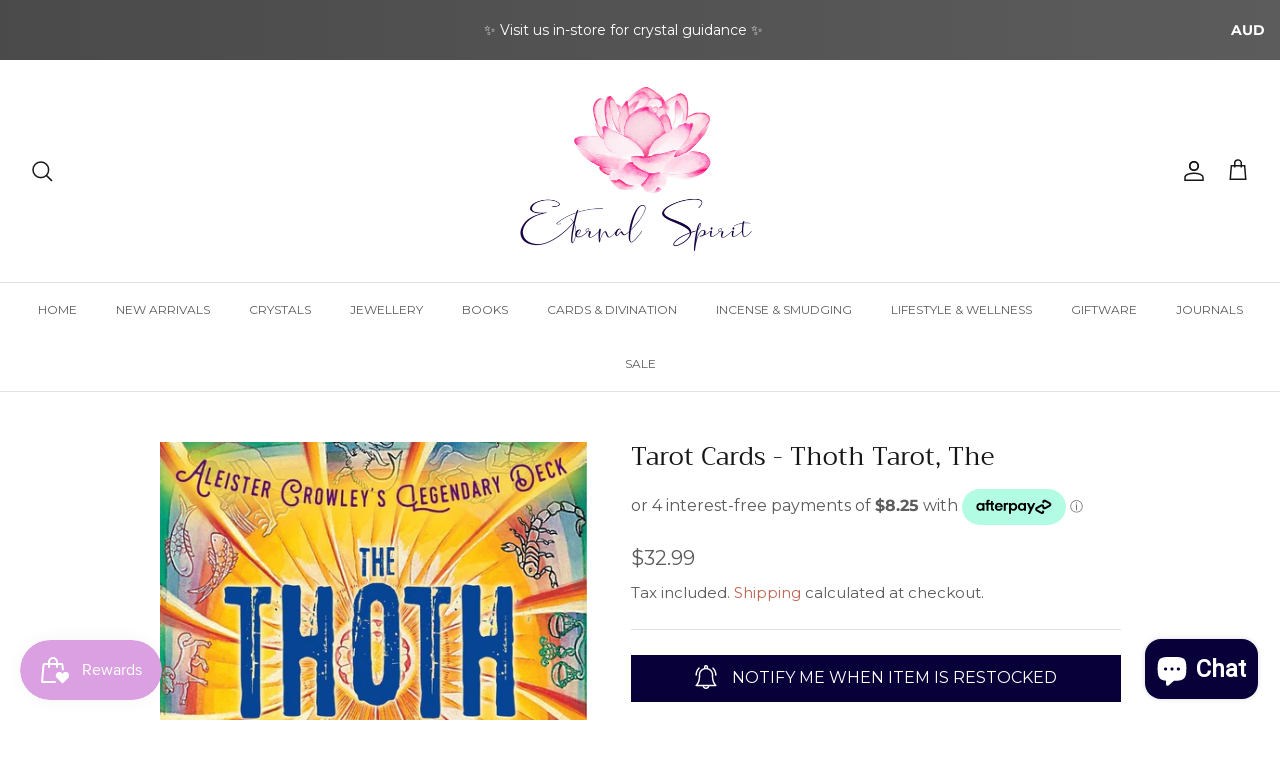

--- FILE ---
content_type: text/html; charset=utf-8
request_url: https://www.theeternalspirit.com.au/products/tarot-cards-thoth-tarot-the
body_size: 40716
content:
<!DOCTYPE html><html lang="en" dir="ltr">
<head>
  <!-- Symmetry 6.0.3 --> 
  <meta name="google-site-verification" content="cfGgAxv04t9-6L6l2p0ngz51Bf6xg6-0PGgqgRuL0SI" />
<!-- Google Tag Manager -->
<script>(function(w,d,s,l,i){w[l]=w[l]||[];w[l].push({'gtm.start':
new Date().getTime(),event:'gtm.js'});var f=d.getElementsByTagName(s)[0],
j=d.createElement(s),dl=l!='dataLayer'?'&l='+l:'';j.async=true;j.src=
'https://www.googletagmanager.com/gtm.js?id='+i+dl;f.parentNode.insertBefore(j,f);
})(window,document,'script','dataLayer','GTM-WVWTJ2G2');</script>
<!-- End Google Tag Manager -->
  <title>
    Tarot Cards - Thoth Tarot, The &ndash; The Eternal Spirit
  </title>

  <meta charset="utf-8" />
<meta name="viewport" content="width=device-width,initial-scale=1.0" />
<meta http-equiv="X-UA-Compatible" content="IE=edge">

<link rel="preconnect" href="https://cdn.shopify.com" crossorigin>
<link rel="preconnect" href="https://fonts.shopify.com" crossorigin>
<link rel="preconnect" href="https://monorail-edge.shopifysvc.com"><link rel="preload" as="font" href="//www.theeternalspirit.com.au/cdn/fonts/montserrat/montserrat_n4.81949fa0ac9fd2021e16436151e8eaa539321637.woff2" type="font/woff2" crossorigin><link rel="preload" as="font" href="//www.theeternalspirit.com.au/cdn/fonts/montserrat/montserrat_n4.81949fa0ac9fd2021e16436151e8eaa539321637.woff2" type="font/woff2" crossorigin><link rel="preload" as="font" href="//www.theeternalspirit.com.au/cdn/fonts/trirong/trirong_n4.46b40419aaa69bf77077c3108d75dad5a0318d4b.woff2" type="font/woff2" crossorigin><link rel="preload" as="font" href="//www.theeternalspirit.com.au/cdn/fonts/trirong/trirong_n7.a33ed6536f9a7c6d7a9d0b52e1e13fd44f544eff.woff2" type="font/woff2" crossorigin><link rel="preload" href="//www.theeternalspirit.com.au/cdn/shop/t/10/assets/vendor.min.js?v=11589511144441591071680873548" as="script">
<link rel="preload" href="//www.theeternalspirit.com.au/cdn/shop/t/10/assets/theme.js?v=85417484044267405871680873548" as="script"><link rel="canonical" href="https://www.theeternalspirit.com.au/products/tarot-cards-thoth-tarot-the" /><link rel="icon" href="//www.theeternalspirit.com.au/cdn/shop/files/ETERNAL_SPIRIT_-_FAVICON.png?crop=center&height=48&v=1675928304&width=48" type="image/png"><meta name="description" content="PRODUCT INFORMATION TITLE The Thoth Tarot: Aleister Crowley&#39;s Legendary Deck AUTHOR Evelin Burger &amp;amp; Johannes Fiebig ARTWORK Lady Frieda Harris DIMENSIONS (APPROX.) 14.7cm (w) x 22.3cm (h) x 4.3cm (d) ISBN 9781454921462 A new kit featuring one of the world&#39;s bestselling and most popular tarot decks! The Thoth Tarot ">
<style>
    @font-face {
  font-family: Montserrat;
  font-weight: 400;
  font-style: normal;
  font-display: fallback;
  src: url("//www.theeternalspirit.com.au/cdn/fonts/montserrat/montserrat_n4.81949fa0ac9fd2021e16436151e8eaa539321637.woff2") format("woff2"),
       url("//www.theeternalspirit.com.au/cdn/fonts/montserrat/montserrat_n4.a6c632ca7b62da89c3594789ba828388aac693fe.woff") format("woff");
}

    @font-face {
  font-family: Montserrat;
  font-weight: 700;
  font-style: normal;
  font-display: fallback;
  src: url("//www.theeternalspirit.com.au/cdn/fonts/montserrat/montserrat_n7.3c434e22befd5c18a6b4afadb1e3d77c128c7939.woff2") format("woff2"),
       url("//www.theeternalspirit.com.au/cdn/fonts/montserrat/montserrat_n7.5d9fa6e2cae713c8fb539a9876489d86207fe957.woff") format("woff");
}

    @font-face {
  font-family: Montserrat;
  font-weight: 500;
  font-style: normal;
  font-display: fallback;
  src: url("//www.theeternalspirit.com.au/cdn/fonts/montserrat/montserrat_n5.07ef3781d9c78c8b93c98419da7ad4fbeebb6635.woff2") format("woff2"),
       url("//www.theeternalspirit.com.au/cdn/fonts/montserrat/montserrat_n5.adf9b4bd8b0e4f55a0b203cdd84512667e0d5e4d.woff") format("woff");
}

    @font-face {
  font-family: Montserrat;
  font-weight: 400;
  font-style: italic;
  font-display: fallback;
  src: url("//www.theeternalspirit.com.au/cdn/fonts/montserrat/montserrat_i4.5a4ea298b4789e064f62a29aafc18d41f09ae59b.woff2") format("woff2"),
       url("//www.theeternalspirit.com.au/cdn/fonts/montserrat/montserrat_i4.072b5869c5e0ed5b9d2021e4c2af132e16681ad2.woff") format("woff");
}

    @font-face {
  font-family: Montserrat;
  font-weight: 700;
  font-style: italic;
  font-display: fallback;
  src: url("//www.theeternalspirit.com.au/cdn/fonts/montserrat/montserrat_i7.a0d4a463df4f146567d871890ffb3c80408e7732.woff2") format("woff2"),
       url("//www.theeternalspirit.com.au/cdn/fonts/montserrat/montserrat_i7.f6ec9f2a0681acc6f8152c40921d2a4d2e1a2c78.woff") format("woff");
}

    @font-face {
  font-family: Trirong;
  font-weight: 400;
  font-style: normal;
  font-display: fallback;
  src: url("//www.theeternalspirit.com.au/cdn/fonts/trirong/trirong_n4.46b40419aaa69bf77077c3108d75dad5a0318d4b.woff2") format("woff2"),
       url("//www.theeternalspirit.com.au/cdn/fonts/trirong/trirong_n4.97753898e63cd7e164ad614681eba2c7fe577190.woff") format("woff");
}

    @font-face {
  font-family: Trirong;
  font-weight: 700;
  font-style: normal;
  font-display: fallback;
  src: url("//www.theeternalspirit.com.au/cdn/fonts/trirong/trirong_n7.a33ed6536f9a7c6d7a9d0b52e1e13fd44f544eff.woff2") format("woff2"),
       url("//www.theeternalspirit.com.au/cdn/fonts/trirong/trirong_n7.cdb88d0f8e5c427b393745c8cdeb8bc085cbacff.woff") format("woff");
}

    @font-face {
  font-family: Montserrat;
  font-weight: 400;
  font-style: normal;
  font-display: fallback;
  src: url("//www.theeternalspirit.com.au/cdn/fonts/montserrat/montserrat_n4.81949fa0ac9fd2021e16436151e8eaa539321637.woff2") format("woff2"),
       url("//www.theeternalspirit.com.au/cdn/fonts/montserrat/montserrat_n4.a6c632ca7b62da89c3594789ba828388aac693fe.woff") format("woff");
}

    @font-face {
  font-family: Montserrat;
  font-weight: 600;
  font-style: normal;
  font-display: fallback;
  src: url("//www.theeternalspirit.com.au/cdn/fonts/montserrat/montserrat_n6.1326b3e84230700ef15b3a29fb520639977513e0.woff2") format("woff2"),
       url("//www.theeternalspirit.com.au/cdn/fonts/montserrat/montserrat_n6.652f051080eb14192330daceed8cd53dfdc5ead9.woff") format("woff");
}

  </style>

  <meta property="og:site_name" content="The Eternal Spirit">
<meta property="og:url" content="https://www.theeternalspirit.com.au/products/tarot-cards-thoth-tarot-the">
<meta property="og:title" content="Tarot Cards - Thoth Tarot, The">
<meta property="og:type" content="product">
<meta property="og:description" content="PRODUCT INFORMATION TITLE The Thoth Tarot: Aleister Crowley&#39;s Legendary Deck AUTHOR Evelin Burger &amp;amp; Johannes Fiebig ARTWORK Lady Frieda Harris DIMENSIONS (APPROX.) 14.7cm (w) x 22.3cm (h) x 4.3cm (d) ISBN 9781454921462 A new kit featuring one of the world&#39;s bestselling and most popular tarot decks! The Thoth Tarot "><meta property="og:image" content="http://www.theeternalspirit.com.au/cdn/shop/products/9781454921462_1200x1200.jpg?v=1760592819">
  <meta property="og:image:secure_url" content="https://www.theeternalspirit.com.au/cdn/shop/products/9781454921462_1200x1200.jpg?v=1760592819">
  <meta property="og:image:width" content="1000">
  <meta property="og:image:height" content="1551"><meta property="og:price:amount" content="32.99">
  <meta property="og:price:currency" content="AUD"><meta name="twitter:card" content="summary_large_image">
<meta name="twitter:title" content="Tarot Cards - Thoth Tarot, The">
<meta name="twitter:description" content="PRODUCT INFORMATION TITLE The Thoth Tarot: Aleister Crowley&#39;s Legendary Deck AUTHOR Evelin Burger &amp;amp; Johannes Fiebig ARTWORK Lady Frieda Harris DIMENSIONS (APPROX.) 14.7cm (w) x 22.3cm (h) x 4.3cm (d) ISBN 9781454921462 A new kit featuring one of the world&#39;s bestselling and most popular tarot decks! The Thoth Tarot ">


  <link href="//www.theeternalspirit.com.au/cdn/shop/t/10/assets/styles.css?v=134260459069796196981759332566" rel="stylesheet" type="text/css" media="all" />
<script>
    window.theme = window.theme || {};
    theme.money_format_with_product_code_preference = "${{amount}}";
    theme.money_format_with_cart_code_preference = "${{amount}}";
    theme.money_format = "${{amount}}";
    theme.strings = {
      previous: "Previous",
      next: "Next",
      addressError: "Error looking up that address",
      addressNoResults: "No results for that address",
      addressQueryLimit: "You have exceeded the Google API usage limit. Consider upgrading to a \u003ca href=\"https:\/\/developers.google.com\/maps\/premium\/usage-limits\"\u003ePremium Plan\u003c\/a\u003e.",
      authError: "There was a problem authenticating your Google Maps API Key.",
      icon_labels_left: "Left",
      icon_labels_right: "Right",
      icon_labels_down: "Down",
      icon_labels_close: "Close",
      icon_labels_plus: "Plus",
      imageSlider: "Image slider",
      cart_terms_confirmation: "You must agree to the terms and conditions before continuing.",
      cart_general_quantity_too_high: "You can only have [QUANTITY] in your cart",
      products_listing_from: "From",
      layout_live_search_see_all: "See all results",
      products_product_add_to_cart: "Add to Cart",
      products_variant_no_stock: "Sold out",
      products_variant_non_existent: "Unavailable",
      products_product_pick_a: "Pick a",
      general_navigation_menu_toggle_aria_label: "Toggle menu",
      general_accessibility_labels_close: "Close",
      products_product_added_to_cart: "Added to cart",
      general_quick_search_pages: "Pages",
      general_quick_search_no_results: "Sorry, we couldn\u0026#39;t find any results",
      collections_general_see_all_subcollections: "See all..."
    };
    theme.routes = {
      cart_url: '/cart',
      cart_add_url: '/cart/add.js',
      cart_update_url: '/cart/update.js',
      predictive_search_url: '/search/suggest'
    };
    theme.settings = {
      cart_type: "drawer",
      after_add_to_cart: "drawer",
      quickbuy_style: "button",
      avoid_orphans: true
    };
    document.documentElement.classList.add('js');
  </script>

  <script src="//www.theeternalspirit.com.au/cdn/shop/t/10/assets/vendor.min.js?v=11589511144441591071680873548" defer="defer"></script>
  <script src="//www.theeternalspirit.com.au/cdn/shop/t/10/assets/theme.js?v=85417484044267405871680873548" defer="defer"></script>

  <script>window.performance && window.performance.mark && window.performance.mark('shopify.content_for_header.start');</script><meta name="google-site-verification" content="xslUxihCbBdsH2yYXT5jPQBdfmPQOVZ-72AQb7bFPHM">
<meta id="shopify-digital-wallet" name="shopify-digital-wallet" content="/36884217996/digital_wallets/dialog">
<meta name="shopify-checkout-api-token" content="65eed9d011432f75257f9bf3c5a70ac2">
<meta id="in-context-paypal-metadata" data-shop-id="36884217996" data-venmo-supported="false" data-environment="production" data-locale="en_US" data-paypal-v4="true" data-currency="AUD">
<link rel="alternate" type="application/json+oembed" href="https://www.theeternalspirit.com.au/products/tarot-cards-thoth-tarot-the.oembed">
<script async="async" src="/checkouts/internal/preloads.js?locale=en-AU"></script>
<link rel="preconnect" href="https://shop.app" crossorigin="anonymous">
<script async="async" src="https://shop.app/checkouts/internal/preloads.js?locale=en-AU&shop_id=36884217996" crossorigin="anonymous"></script>
<script id="apple-pay-shop-capabilities" type="application/json">{"shopId":36884217996,"countryCode":"AU","currencyCode":"AUD","merchantCapabilities":["supports3DS"],"merchantId":"gid:\/\/shopify\/Shop\/36884217996","merchantName":"The Eternal Spirit","requiredBillingContactFields":["postalAddress","email","phone"],"requiredShippingContactFields":["postalAddress","email","phone"],"shippingType":"shipping","supportedNetworks":["visa","masterCard","amex","jcb"],"total":{"type":"pending","label":"The Eternal Spirit","amount":"1.00"},"shopifyPaymentsEnabled":true,"supportsSubscriptions":true}</script>
<script id="shopify-features" type="application/json">{"accessToken":"65eed9d011432f75257f9bf3c5a70ac2","betas":["rich-media-storefront-analytics"],"domain":"www.theeternalspirit.com.au","predictiveSearch":true,"shopId":36884217996,"locale":"en"}</script>
<script>var Shopify = Shopify || {};
Shopify.shop = "the-eternal-spirit.myshopify.com";
Shopify.locale = "en";
Shopify.currency = {"active":"AUD","rate":"1.0"};
Shopify.country = "AU";
Shopify.theme = {"name":"Symmetry","id":130266824844,"schema_name":"Symmetry","schema_version":"6.0.3","theme_store_id":568,"role":"main"};
Shopify.theme.handle = "null";
Shopify.theme.style = {"id":null,"handle":null};
Shopify.cdnHost = "www.theeternalspirit.com.au/cdn";
Shopify.routes = Shopify.routes || {};
Shopify.routes.root = "/";</script>
<script type="module">!function(o){(o.Shopify=o.Shopify||{}).modules=!0}(window);</script>
<script>!function(o){function n(){var o=[];function n(){o.push(Array.prototype.slice.apply(arguments))}return n.q=o,n}var t=o.Shopify=o.Shopify||{};t.loadFeatures=n(),t.autoloadFeatures=n()}(window);</script>
<script>
  window.ShopifyPay = window.ShopifyPay || {};
  window.ShopifyPay.apiHost = "shop.app\/pay";
  window.ShopifyPay.redirectState = null;
</script>
<script id="shop-js-analytics" type="application/json">{"pageType":"product"}</script>
<script defer="defer" async type="module" src="//www.theeternalspirit.com.au/cdn/shopifycloud/shop-js/modules/v2/client.init-shop-cart-sync_BT-GjEfc.en.esm.js"></script>
<script defer="defer" async type="module" src="//www.theeternalspirit.com.au/cdn/shopifycloud/shop-js/modules/v2/chunk.common_D58fp_Oc.esm.js"></script>
<script defer="defer" async type="module" src="//www.theeternalspirit.com.au/cdn/shopifycloud/shop-js/modules/v2/chunk.modal_xMitdFEc.esm.js"></script>
<script type="module">
  await import("//www.theeternalspirit.com.au/cdn/shopifycloud/shop-js/modules/v2/client.init-shop-cart-sync_BT-GjEfc.en.esm.js");
await import("//www.theeternalspirit.com.au/cdn/shopifycloud/shop-js/modules/v2/chunk.common_D58fp_Oc.esm.js");
await import("//www.theeternalspirit.com.au/cdn/shopifycloud/shop-js/modules/v2/chunk.modal_xMitdFEc.esm.js");

  window.Shopify.SignInWithShop?.initShopCartSync?.({"fedCMEnabled":true,"windoidEnabled":true});

</script>
<script>
  window.Shopify = window.Shopify || {};
  if (!window.Shopify.featureAssets) window.Shopify.featureAssets = {};
  window.Shopify.featureAssets['shop-js'] = {"shop-cart-sync":["modules/v2/client.shop-cart-sync_DZOKe7Ll.en.esm.js","modules/v2/chunk.common_D58fp_Oc.esm.js","modules/v2/chunk.modal_xMitdFEc.esm.js"],"init-fed-cm":["modules/v2/client.init-fed-cm_B6oLuCjv.en.esm.js","modules/v2/chunk.common_D58fp_Oc.esm.js","modules/v2/chunk.modal_xMitdFEc.esm.js"],"shop-cash-offers":["modules/v2/client.shop-cash-offers_D2sdYoxE.en.esm.js","modules/v2/chunk.common_D58fp_Oc.esm.js","modules/v2/chunk.modal_xMitdFEc.esm.js"],"shop-login-button":["modules/v2/client.shop-login-button_QeVjl5Y3.en.esm.js","modules/v2/chunk.common_D58fp_Oc.esm.js","modules/v2/chunk.modal_xMitdFEc.esm.js"],"pay-button":["modules/v2/client.pay-button_DXTOsIq6.en.esm.js","modules/v2/chunk.common_D58fp_Oc.esm.js","modules/v2/chunk.modal_xMitdFEc.esm.js"],"shop-button":["modules/v2/client.shop-button_DQZHx9pm.en.esm.js","modules/v2/chunk.common_D58fp_Oc.esm.js","modules/v2/chunk.modal_xMitdFEc.esm.js"],"avatar":["modules/v2/client.avatar_BTnouDA3.en.esm.js"],"init-windoid":["modules/v2/client.init-windoid_CR1B-cfM.en.esm.js","modules/v2/chunk.common_D58fp_Oc.esm.js","modules/v2/chunk.modal_xMitdFEc.esm.js"],"init-shop-for-new-customer-accounts":["modules/v2/client.init-shop-for-new-customer-accounts_C_vY_xzh.en.esm.js","modules/v2/client.shop-login-button_QeVjl5Y3.en.esm.js","modules/v2/chunk.common_D58fp_Oc.esm.js","modules/v2/chunk.modal_xMitdFEc.esm.js"],"init-shop-email-lookup-coordinator":["modules/v2/client.init-shop-email-lookup-coordinator_BI7n9ZSv.en.esm.js","modules/v2/chunk.common_D58fp_Oc.esm.js","modules/v2/chunk.modal_xMitdFEc.esm.js"],"init-shop-cart-sync":["modules/v2/client.init-shop-cart-sync_BT-GjEfc.en.esm.js","modules/v2/chunk.common_D58fp_Oc.esm.js","modules/v2/chunk.modal_xMitdFEc.esm.js"],"shop-toast-manager":["modules/v2/client.shop-toast-manager_DiYdP3xc.en.esm.js","modules/v2/chunk.common_D58fp_Oc.esm.js","modules/v2/chunk.modal_xMitdFEc.esm.js"],"init-customer-accounts":["modules/v2/client.init-customer-accounts_D9ZNqS-Q.en.esm.js","modules/v2/client.shop-login-button_QeVjl5Y3.en.esm.js","modules/v2/chunk.common_D58fp_Oc.esm.js","modules/v2/chunk.modal_xMitdFEc.esm.js"],"init-customer-accounts-sign-up":["modules/v2/client.init-customer-accounts-sign-up_iGw4briv.en.esm.js","modules/v2/client.shop-login-button_QeVjl5Y3.en.esm.js","modules/v2/chunk.common_D58fp_Oc.esm.js","modules/v2/chunk.modal_xMitdFEc.esm.js"],"shop-follow-button":["modules/v2/client.shop-follow-button_CqMgW2wH.en.esm.js","modules/v2/chunk.common_D58fp_Oc.esm.js","modules/v2/chunk.modal_xMitdFEc.esm.js"],"checkout-modal":["modules/v2/client.checkout-modal_xHeaAweL.en.esm.js","modules/v2/chunk.common_D58fp_Oc.esm.js","modules/v2/chunk.modal_xMitdFEc.esm.js"],"shop-login":["modules/v2/client.shop-login_D91U-Q7h.en.esm.js","modules/v2/chunk.common_D58fp_Oc.esm.js","modules/v2/chunk.modal_xMitdFEc.esm.js"],"lead-capture":["modules/v2/client.lead-capture_BJmE1dJe.en.esm.js","modules/v2/chunk.common_D58fp_Oc.esm.js","modules/v2/chunk.modal_xMitdFEc.esm.js"],"payment-terms":["modules/v2/client.payment-terms_Ci9AEqFq.en.esm.js","modules/v2/chunk.common_D58fp_Oc.esm.js","modules/v2/chunk.modal_xMitdFEc.esm.js"]};
</script>
<script>(function() {
  var isLoaded = false;
  function asyncLoad() {
    if (isLoaded) return;
    isLoaded = true;
    var urls = ["https:\/\/chimpstatic.com\/mcjs-connected\/js\/users\/a73f2665c2944eb6cd667d446\/c3e3dca22821a4858808ead11.js?shop=the-eternal-spirit.myshopify.com"];
    for (var i = 0; i < urls.length; i++) {
      var s = document.createElement('script');
      s.type = 'text/javascript';
      s.async = true;
      s.src = urls[i];
      var x = document.getElementsByTagName('script')[0];
      x.parentNode.insertBefore(s, x);
    }
  };
  if(window.attachEvent) {
    window.attachEvent('onload', asyncLoad);
  } else {
    window.addEventListener('load', asyncLoad, false);
  }
})();</script>
<script id="__st">var __st={"a":36884217996,"offset":37800,"reqid":"66822980-823d-4663-9a33-e63f1272892f-1769153348","pageurl":"www.theeternalspirit.com.au\/products\/tarot-cards-thoth-tarot-the","u":"d7759e7daaf7","p":"product","rtyp":"product","rid":5140630569100};</script>
<script>window.ShopifyPaypalV4VisibilityTracking = true;</script>
<script id="captcha-bootstrap">!function(){'use strict';const t='contact',e='account',n='new_comment',o=[[t,t],['blogs',n],['comments',n],[t,'customer']],c=[[e,'customer_login'],[e,'guest_login'],[e,'recover_customer_password'],[e,'create_customer']],r=t=>t.map((([t,e])=>`form[action*='/${t}']:not([data-nocaptcha='true']) input[name='form_type'][value='${e}']`)).join(','),a=t=>()=>t?[...document.querySelectorAll(t)].map((t=>t.form)):[];function s(){const t=[...o],e=r(t);return a(e)}const i='password',u='form_key',d=['recaptcha-v3-token','g-recaptcha-response','h-captcha-response',i],f=()=>{try{return window.sessionStorage}catch{return}},m='__shopify_v',_=t=>t.elements[u];function p(t,e,n=!1){try{const o=window.sessionStorage,c=JSON.parse(o.getItem(e)),{data:r}=function(t){const{data:e,action:n}=t;return t[m]||n?{data:e,action:n}:{data:t,action:n}}(c);for(const[e,n]of Object.entries(r))t.elements[e]&&(t.elements[e].value=n);n&&o.removeItem(e)}catch(o){console.error('form repopulation failed',{error:o})}}const l='form_type',E='cptcha';function T(t){t.dataset[E]=!0}const w=window,h=w.document,L='Shopify',v='ce_forms',y='captcha';let A=!1;((t,e)=>{const n=(g='f06e6c50-85a8-45c8-87d0-21a2b65856fe',I='https://cdn.shopify.com/shopifycloud/storefront-forms-hcaptcha/ce_storefront_forms_captcha_hcaptcha.v1.5.2.iife.js',D={infoText:'Protected by hCaptcha',privacyText:'Privacy',termsText:'Terms'},(t,e,n)=>{const o=w[L][v],c=o.bindForm;if(c)return c(t,g,e,D).then(n);var r;o.q.push([[t,g,e,D],n]),r=I,A||(h.body.append(Object.assign(h.createElement('script'),{id:'captcha-provider',async:!0,src:r})),A=!0)});var g,I,D;w[L]=w[L]||{},w[L][v]=w[L][v]||{},w[L][v].q=[],w[L][y]=w[L][y]||{},w[L][y].protect=function(t,e){n(t,void 0,e),T(t)},Object.freeze(w[L][y]),function(t,e,n,w,h,L){const[v,y,A,g]=function(t,e,n){const i=e?o:[],u=t?c:[],d=[...i,...u],f=r(d),m=r(i),_=r(d.filter((([t,e])=>n.includes(e))));return[a(f),a(m),a(_),s()]}(w,h,L),I=t=>{const e=t.target;return e instanceof HTMLFormElement?e:e&&e.form},D=t=>v().includes(t);t.addEventListener('submit',(t=>{const e=I(t);if(!e)return;const n=D(e)&&!e.dataset.hcaptchaBound&&!e.dataset.recaptchaBound,o=_(e),c=g().includes(e)&&(!o||!o.value);(n||c)&&t.preventDefault(),c&&!n&&(function(t){try{if(!f())return;!function(t){const e=f();if(!e)return;const n=_(t);if(!n)return;const o=n.value;o&&e.removeItem(o)}(t);const e=Array.from(Array(32),(()=>Math.random().toString(36)[2])).join('');!function(t,e){_(t)||t.append(Object.assign(document.createElement('input'),{type:'hidden',name:u})),t.elements[u].value=e}(t,e),function(t,e){const n=f();if(!n)return;const o=[...t.querySelectorAll(`input[type='${i}']`)].map((({name:t})=>t)),c=[...d,...o],r={};for(const[a,s]of new FormData(t).entries())c.includes(a)||(r[a]=s);n.setItem(e,JSON.stringify({[m]:1,action:t.action,data:r}))}(t,e)}catch(e){console.error('failed to persist form',e)}}(e),e.submit())}));const S=(t,e)=>{t&&!t.dataset[E]&&(n(t,e.some((e=>e===t))),T(t))};for(const o of['focusin','change'])t.addEventListener(o,(t=>{const e=I(t);D(e)&&S(e,y())}));const B=e.get('form_key'),M=e.get(l),P=B&&M;t.addEventListener('DOMContentLoaded',(()=>{const t=y();if(P)for(const e of t)e.elements[l].value===M&&p(e,B);[...new Set([...A(),...v().filter((t=>'true'===t.dataset.shopifyCaptcha))])].forEach((e=>S(e,t)))}))}(h,new URLSearchParams(w.location.search),n,t,e,['guest_login'])})(!0,!0)}();</script>
<script integrity="sha256-4kQ18oKyAcykRKYeNunJcIwy7WH5gtpwJnB7kiuLZ1E=" data-source-attribution="shopify.loadfeatures" defer="defer" src="//www.theeternalspirit.com.au/cdn/shopifycloud/storefront/assets/storefront/load_feature-a0a9edcb.js" crossorigin="anonymous"></script>
<script crossorigin="anonymous" defer="defer" src="//www.theeternalspirit.com.au/cdn/shopifycloud/storefront/assets/shopify_pay/storefront-65b4c6d7.js?v=20250812"></script>
<script data-source-attribution="shopify.dynamic_checkout.dynamic.init">var Shopify=Shopify||{};Shopify.PaymentButton=Shopify.PaymentButton||{isStorefrontPortableWallets:!0,init:function(){window.Shopify.PaymentButton.init=function(){};var t=document.createElement("script");t.src="https://www.theeternalspirit.com.au/cdn/shopifycloud/portable-wallets/latest/portable-wallets.en.js",t.type="module",document.head.appendChild(t)}};
</script>
<script data-source-attribution="shopify.dynamic_checkout.buyer_consent">
  function portableWalletsHideBuyerConsent(e){var t=document.getElementById("shopify-buyer-consent"),n=document.getElementById("shopify-subscription-policy-button");t&&n&&(t.classList.add("hidden"),t.setAttribute("aria-hidden","true"),n.removeEventListener("click",e))}function portableWalletsShowBuyerConsent(e){var t=document.getElementById("shopify-buyer-consent"),n=document.getElementById("shopify-subscription-policy-button");t&&n&&(t.classList.remove("hidden"),t.removeAttribute("aria-hidden"),n.addEventListener("click",e))}window.Shopify?.PaymentButton&&(window.Shopify.PaymentButton.hideBuyerConsent=portableWalletsHideBuyerConsent,window.Shopify.PaymentButton.showBuyerConsent=portableWalletsShowBuyerConsent);
</script>
<script data-source-attribution="shopify.dynamic_checkout.cart.bootstrap">document.addEventListener("DOMContentLoaded",(function(){function t(){return document.querySelector("shopify-accelerated-checkout-cart, shopify-accelerated-checkout")}if(t())Shopify.PaymentButton.init();else{new MutationObserver((function(e,n){t()&&(Shopify.PaymentButton.init(),n.disconnect())})).observe(document.body,{childList:!0,subtree:!0})}}));
</script>
<link id="shopify-accelerated-checkout-styles" rel="stylesheet" media="screen" href="https://www.theeternalspirit.com.au/cdn/shopifycloud/portable-wallets/latest/accelerated-checkout-backwards-compat.css" crossorigin="anonymous">
<style id="shopify-accelerated-checkout-cart">
        #shopify-buyer-consent {
  margin-top: 1em;
  display: inline-block;
  width: 100%;
}

#shopify-buyer-consent.hidden {
  display: none;
}

#shopify-subscription-policy-button {
  background: none;
  border: none;
  padding: 0;
  text-decoration: underline;
  font-size: inherit;
  cursor: pointer;
}

#shopify-subscription-policy-button::before {
  box-shadow: none;
}

      </style>
<script id="sections-script" data-sections="product-recommendations" defer="defer" src="//www.theeternalspirit.com.au/cdn/shop/t/10/compiled_assets/scripts.js?v=2711"></script>
<script>window.performance && window.performance.mark && window.performance.mark('shopify.content_for_header.end');</script>
<!-- BEGIN app block: shopify://apps/xo-insert-code/blocks/insert-code-header/72017b12-3679-442e-b23c-5c62460717f5 --><!-- XO-InsertCode Header -->



<!-- End: XO-InsertCode Header -->


<!-- END app block --><!-- BEGIN app block: shopify://apps/boostpop-popups-banners/blocks/app-embed/8b4a8c56-21b5-437e-95f9-cd5dc65ceb49 --><script>
    // Create app element in main document for widget to render to
    function createAppElement() {
        var appDiv = document.createElement('div');
        appDiv.id = 'boost-pop-container';
        appDiv.style = 'display: block !important';

        document.body.appendChild(appDiv);
    }

    // Load widget script and move to Shadow DOM after load
    function loadWidgetScript() {
        var script = document.createElement('script');

        script.src = 'https://cdn.shopify.com/extensions/019bc7a2-55ac-7a12-89a5-64876df14eba/boost-pop-up-21/assets/ap.min.js';
        script.async = true;

        document.head.appendChild(script);
    }

    function initializeApp() {
        createAppElement();
        loadWidgetScript();
    }

    // Execute immediately if DOM is already loaded, otherwise wait for DOMContentLoaded
    if (document.readyState === 'loading') {
        document.addEventListener('DOMContentLoaded', initializeApp);
    } else {
        initializeApp();
    }
</script>

<script src="https://cdn.shopify.com/extensions/019bc7a2-55ac-7a12-89a5-64876df14eba/boost-pop-up-21/assets/polyfill.min.js" async></script>
<script src="https://cdn.shopify.com/extensions/019bc7a2-55ac-7a12-89a5-64876df14eba/boost-pop-up-21/assets/maska.js" async></script>

<script>
    // Function to make IE9+ support forEach:
    if (window.NodeList && !NodeList.prototype.forEach) {
        NodeList.prototype.forEach = Array.prototype.forEach;
    }
</script>

<!-- END app block --><script src="https://cdn.shopify.com/extensions/e8878072-2f6b-4e89-8082-94b04320908d/inbox-1254/assets/inbox-chat-loader.js" type="text/javascript" defer="defer"></script>
<script src="https://cdn.shopify.com/extensions/b80e817c-8195-4cc3-9e6e-a7c2cd975f3b/afterpay-on-site-messaging-1/assets/messaging-lib-loader.js" type="text/javascript" defer="defer"></script>
<script src="https://cdn.shopify.com/extensions/019be689-f1ac-7abc-a55f-651cfc8c6699/smile-io-273/assets/smile-loader.js" type="text/javascript" defer="defer"></script>
<script src="https://cdn.shopify.com/extensions/019bc7a2-55ac-7a12-89a5-64876df14eba/boost-pop-up-21/assets/ab.min.js" type="text/javascript" defer="defer"></script>
<link href="https://cdn.shopify.com/extensions/019bc7a2-55ac-7a12-89a5-64876df14eba/boost-pop-up-21/assets/ab.min.css" rel="stylesheet" type="text/css" media="all">
<link href="https://monorail-edge.shopifysvc.com" rel="dns-prefetch">
<script>(function(){if ("sendBeacon" in navigator && "performance" in window) {try {var session_token_from_headers = performance.getEntriesByType('navigation')[0].serverTiming.find(x => x.name == '_s').description;} catch {var session_token_from_headers = undefined;}var session_cookie_matches = document.cookie.match(/_shopify_s=([^;]*)/);var session_token_from_cookie = session_cookie_matches && session_cookie_matches.length === 2 ? session_cookie_matches[1] : "";var session_token = session_token_from_headers || session_token_from_cookie || "";function handle_abandonment_event(e) {var entries = performance.getEntries().filter(function(entry) {return /monorail-edge.shopifysvc.com/.test(entry.name);});if (!window.abandonment_tracked && entries.length === 0) {window.abandonment_tracked = true;var currentMs = Date.now();var navigation_start = performance.timing.navigationStart;var payload = {shop_id: 36884217996,url: window.location.href,navigation_start,duration: currentMs - navigation_start,session_token,page_type: "product"};window.navigator.sendBeacon("https://monorail-edge.shopifysvc.com/v1/produce", JSON.stringify({schema_id: "online_store_buyer_site_abandonment/1.1",payload: payload,metadata: {event_created_at_ms: currentMs,event_sent_at_ms: currentMs}}));}}window.addEventListener('pagehide', handle_abandonment_event);}}());</script>
<script id="web-pixels-manager-setup">(function e(e,d,r,n,o){if(void 0===o&&(o={}),!Boolean(null===(a=null===(i=window.Shopify)||void 0===i?void 0:i.analytics)||void 0===a?void 0:a.replayQueue)){var i,a;window.Shopify=window.Shopify||{};var t=window.Shopify;t.analytics=t.analytics||{};var s=t.analytics;s.replayQueue=[],s.publish=function(e,d,r){return s.replayQueue.push([e,d,r]),!0};try{self.performance.mark("wpm:start")}catch(e){}var l=function(){var e={modern:/Edge?\/(1{2}[4-9]|1[2-9]\d|[2-9]\d{2}|\d{4,})\.\d+(\.\d+|)|Firefox\/(1{2}[4-9]|1[2-9]\d|[2-9]\d{2}|\d{4,})\.\d+(\.\d+|)|Chrom(ium|e)\/(9{2}|\d{3,})\.\d+(\.\d+|)|(Maci|X1{2}).+ Version\/(15\.\d+|(1[6-9]|[2-9]\d|\d{3,})\.\d+)([,.]\d+|)( \(\w+\)|)( Mobile\/\w+|) Safari\/|Chrome.+OPR\/(9{2}|\d{3,})\.\d+\.\d+|(CPU[ +]OS|iPhone[ +]OS|CPU[ +]iPhone|CPU IPhone OS|CPU iPad OS)[ +]+(15[._]\d+|(1[6-9]|[2-9]\d|\d{3,})[._]\d+)([._]\d+|)|Android:?[ /-](13[3-9]|1[4-9]\d|[2-9]\d{2}|\d{4,})(\.\d+|)(\.\d+|)|Android.+Firefox\/(13[5-9]|1[4-9]\d|[2-9]\d{2}|\d{4,})\.\d+(\.\d+|)|Android.+Chrom(ium|e)\/(13[3-9]|1[4-9]\d|[2-9]\d{2}|\d{4,})\.\d+(\.\d+|)|SamsungBrowser\/([2-9]\d|\d{3,})\.\d+/,legacy:/Edge?\/(1[6-9]|[2-9]\d|\d{3,})\.\d+(\.\d+|)|Firefox\/(5[4-9]|[6-9]\d|\d{3,})\.\d+(\.\d+|)|Chrom(ium|e)\/(5[1-9]|[6-9]\d|\d{3,})\.\d+(\.\d+|)([\d.]+$|.*Safari\/(?![\d.]+ Edge\/[\d.]+$))|(Maci|X1{2}).+ Version\/(10\.\d+|(1[1-9]|[2-9]\d|\d{3,})\.\d+)([,.]\d+|)( \(\w+\)|)( Mobile\/\w+|) Safari\/|Chrome.+OPR\/(3[89]|[4-9]\d|\d{3,})\.\d+\.\d+|(CPU[ +]OS|iPhone[ +]OS|CPU[ +]iPhone|CPU IPhone OS|CPU iPad OS)[ +]+(10[._]\d+|(1[1-9]|[2-9]\d|\d{3,})[._]\d+)([._]\d+|)|Android:?[ /-](13[3-9]|1[4-9]\d|[2-9]\d{2}|\d{4,})(\.\d+|)(\.\d+|)|Mobile Safari.+OPR\/([89]\d|\d{3,})\.\d+\.\d+|Android.+Firefox\/(13[5-9]|1[4-9]\d|[2-9]\d{2}|\d{4,})\.\d+(\.\d+|)|Android.+Chrom(ium|e)\/(13[3-9]|1[4-9]\d|[2-9]\d{2}|\d{4,})\.\d+(\.\d+|)|Android.+(UC? ?Browser|UCWEB|U3)[ /]?(15\.([5-9]|\d{2,})|(1[6-9]|[2-9]\d|\d{3,})\.\d+)\.\d+|SamsungBrowser\/(5\.\d+|([6-9]|\d{2,})\.\d+)|Android.+MQ{2}Browser\/(14(\.(9|\d{2,})|)|(1[5-9]|[2-9]\d|\d{3,})(\.\d+|))(\.\d+|)|K[Aa][Ii]OS\/(3\.\d+|([4-9]|\d{2,})\.\d+)(\.\d+|)/},d=e.modern,r=e.legacy,n=navigator.userAgent;return n.match(d)?"modern":n.match(r)?"legacy":"unknown"}(),u="modern"===l?"modern":"legacy",c=(null!=n?n:{modern:"",legacy:""})[u],f=function(e){return[e.baseUrl,"/wpm","/b",e.hashVersion,"modern"===e.buildTarget?"m":"l",".js"].join("")}({baseUrl:d,hashVersion:r,buildTarget:u}),m=function(e){var d=e.version,r=e.bundleTarget,n=e.surface,o=e.pageUrl,i=e.monorailEndpoint;return{emit:function(e){var a=e.status,t=e.errorMsg,s=(new Date).getTime(),l=JSON.stringify({metadata:{event_sent_at_ms:s},events:[{schema_id:"web_pixels_manager_load/3.1",payload:{version:d,bundle_target:r,page_url:o,status:a,surface:n,error_msg:t},metadata:{event_created_at_ms:s}}]});if(!i)return console&&console.warn&&console.warn("[Web Pixels Manager] No Monorail endpoint provided, skipping logging."),!1;try{return self.navigator.sendBeacon.bind(self.navigator)(i,l)}catch(e){}var u=new XMLHttpRequest;try{return u.open("POST",i,!0),u.setRequestHeader("Content-Type","text/plain"),u.send(l),!0}catch(e){return console&&console.warn&&console.warn("[Web Pixels Manager] Got an unhandled error while logging to Monorail."),!1}}}}({version:r,bundleTarget:l,surface:e.surface,pageUrl:self.location.href,monorailEndpoint:e.monorailEndpoint});try{o.browserTarget=l,function(e){var d=e.src,r=e.async,n=void 0===r||r,o=e.onload,i=e.onerror,a=e.sri,t=e.scriptDataAttributes,s=void 0===t?{}:t,l=document.createElement("script"),u=document.querySelector("head"),c=document.querySelector("body");if(l.async=n,l.src=d,a&&(l.integrity=a,l.crossOrigin="anonymous"),s)for(var f in s)if(Object.prototype.hasOwnProperty.call(s,f))try{l.dataset[f]=s[f]}catch(e){}if(o&&l.addEventListener("load",o),i&&l.addEventListener("error",i),u)u.appendChild(l);else{if(!c)throw new Error("Did not find a head or body element to append the script");c.appendChild(l)}}({src:f,async:!0,onload:function(){if(!function(){var e,d;return Boolean(null===(d=null===(e=window.Shopify)||void 0===e?void 0:e.analytics)||void 0===d?void 0:d.initialized)}()){var d=window.webPixelsManager.init(e)||void 0;if(d){var r=window.Shopify.analytics;r.replayQueue.forEach((function(e){var r=e[0],n=e[1],o=e[2];d.publishCustomEvent(r,n,o)})),r.replayQueue=[],r.publish=d.publishCustomEvent,r.visitor=d.visitor,r.initialized=!0}}},onerror:function(){return m.emit({status:"failed",errorMsg:"".concat(f," has failed to load")})},sri:function(e){var d=/^sha384-[A-Za-z0-9+/=]+$/;return"string"==typeof e&&d.test(e)}(c)?c:"",scriptDataAttributes:o}),m.emit({status:"loading"})}catch(e){m.emit({status:"failed",errorMsg:(null==e?void 0:e.message)||"Unknown error"})}}})({shopId: 36884217996,storefrontBaseUrl: "https://www.theeternalspirit.com.au",extensionsBaseUrl: "https://extensions.shopifycdn.com/cdn/shopifycloud/web-pixels-manager",monorailEndpoint: "https://monorail-edge.shopifysvc.com/unstable/produce_batch",surface: "storefront-renderer",enabledBetaFlags: ["2dca8a86"],webPixelsConfigList: [{"id":"455082124","configuration":"{\"config\":\"{\\\"google_tag_ids\\\":[\\\"AW-16747933304\\\"],\\\"target_country\\\":\\\"AU\\\",\\\"gtag_events\\\":[{\\\"type\\\":\\\"search\\\",\\\"action_label\\\":\\\"AW-16747933304\\\/dfhCCOHh0qwaEPjchLI-\\\"},{\\\"type\\\":\\\"begin_checkout\\\",\\\"action_label\\\":\\\"AW-16747933304\\\/K7F0CJvR0qwaEPjchLI-\\\"},{\\\"type\\\":\\\"view_item\\\",\\\"action_label\\\":\\\"AW-16747933304\\\/t73fCN7h0qwaEPjchLI-\\\"},{\\\"type\\\":\\\"purchase\\\",\\\"action_label\\\":\\\"AW-16747933304\\\/sNzzCJjR0qwaEPjchLI-\\\"},{\\\"type\\\":\\\"page_view\\\",\\\"action_label\\\":\\\"AW-16747933304\\\/cnSYCNvh0qwaEPjchLI-\\\"},{\\\"type\\\":\\\"add_payment_info\\\",\\\"action_label\\\":\\\"AW-16747933304\\\/0MeDCOTh0qwaEPjchLI-\\\"},{\\\"type\\\":\\\"add_to_cart\\\",\\\"action_label\\\":\\\"AW-16747933304\\\/iTvwCJ7R0qwaEPjchLI-\\\"}],\\\"enable_monitoring_mode\\\":false}\"}","eventPayloadVersion":"v1","runtimeContext":"OPEN","scriptVersion":"b2a88bafab3e21179ed38636efcd8a93","type":"APP","apiClientId":1780363,"privacyPurposes":[],"dataSharingAdjustments":{"protectedCustomerApprovalScopes":["read_customer_address","read_customer_email","read_customer_name","read_customer_personal_data","read_customer_phone"]}},{"id":"163381388","configuration":"{\"pixel_id\":\"1138622716583711\",\"pixel_type\":\"facebook_pixel\",\"metaapp_system_user_token\":\"-\"}","eventPayloadVersion":"v1","runtimeContext":"OPEN","scriptVersion":"ca16bc87fe92b6042fbaa3acc2fbdaa6","type":"APP","apiClientId":2329312,"privacyPurposes":["ANALYTICS","MARKETING","SALE_OF_DATA"],"dataSharingAdjustments":{"protectedCustomerApprovalScopes":["read_customer_address","read_customer_email","read_customer_name","read_customer_personal_data","read_customer_phone"]}},{"id":"77922444","eventPayloadVersion":"v1","runtimeContext":"LAX","scriptVersion":"1","type":"CUSTOM","privacyPurposes":["ANALYTICS"],"name":"Google Analytics tag (migrated)"},{"id":"shopify-app-pixel","configuration":"{}","eventPayloadVersion":"v1","runtimeContext":"STRICT","scriptVersion":"0450","apiClientId":"shopify-pixel","type":"APP","privacyPurposes":["ANALYTICS","MARKETING"]},{"id":"shopify-custom-pixel","eventPayloadVersion":"v1","runtimeContext":"LAX","scriptVersion":"0450","apiClientId":"shopify-pixel","type":"CUSTOM","privacyPurposes":["ANALYTICS","MARKETING"]}],isMerchantRequest: false,initData: {"shop":{"name":"The Eternal Spirit","paymentSettings":{"currencyCode":"AUD"},"myshopifyDomain":"the-eternal-spirit.myshopify.com","countryCode":"AU","storefrontUrl":"https:\/\/www.theeternalspirit.com.au"},"customer":null,"cart":null,"checkout":null,"productVariants":[{"price":{"amount":32.99,"currencyCode":"AUD"},"product":{"title":"Tarot Cards - Thoth Tarot, The","vendor":"Phoenix Distribution","id":"5140630569100","untranslatedTitle":"Tarot Cards - Thoth Tarot, The","url":"\/products\/tarot-cards-thoth-tarot-the","type":"Tarot Cards"},"id":"34135636770956","image":{"src":"\/\/www.theeternalspirit.com.au\/cdn\/shop\/products\/9781454921462.jpg?v=1760592819"},"sku":"","title":"Default Title","untranslatedTitle":"Default Title"}],"purchasingCompany":null},},"https://www.theeternalspirit.com.au/cdn","fcfee988w5aeb613cpc8e4bc33m6693e112",{"modern":"","legacy":""},{"shopId":"36884217996","storefrontBaseUrl":"https:\/\/www.theeternalspirit.com.au","extensionBaseUrl":"https:\/\/extensions.shopifycdn.com\/cdn\/shopifycloud\/web-pixels-manager","surface":"storefront-renderer","enabledBetaFlags":"[\"2dca8a86\"]","isMerchantRequest":"false","hashVersion":"fcfee988w5aeb613cpc8e4bc33m6693e112","publish":"custom","events":"[[\"page_viewed\",{}],[\"product_viewed\",{\"productVariant\":{\"price\":{\"amount\":32.99,\"currencyCode\":\"AUD\"},\"product\":{\"title\":\"Tarot Cards - Thoth Tarot, The\",\"vendor\":\"Phoenix Distribution\",\"id\":\"5140630569100\",\"untranslatedTitle\":\"Tarot Cards - Thoth Tarot, The\",\"url\":\"\/products\/tarot-cards-thoth-tarot-the\",\"type\":\"Tarot Cards\"},\"id\":\"34135636770956\",\"image\":{\"src\":\"\/\/www.theeternalspirit.com.au\/cdn\/shop\/products\/9781454921462.jpg?v=1760592819\"},\"sku\":\"\",\"title\":\"Default Title\",\"untranslatedTitle\":\"Default Title\"}}]]"});</script><script>
  window.ShopifyAnalytics = window.ShopifyAnalytics || {};
  window.ShopifyAnalytics.meta = window.ShopifyAnalytics.meta || {};
  window.ShopifyAnalytics.meta.currency = 'AUD';
  var meta = {"product":{"id":5140630569100,"gid":"gid:\/\/shopify\/Product\/5140630569100","vendor":"Phoenix Distribution","type":"Tarot Cards","handle":"tarot-cards-thoth-tarot-the","variants":[{"id":34135636770956,"price":3299,"name":"Tarot Cards - Thoth Tarot, The","public_title":null,"sku":""}],"remote":false},"page":{"pageType":"product","resourceType":"product","resourceId":5140630569100,"requestId":"66822980-823d-4663-9a33-e63f1272892f-1769153348"}};
  for (var attr in meta) {
    window.ShopifyAnalytics.meta[attr] = meta[attr];
  }
</script>
<script class="analytics">
  (function () {
    var customDocumentWrite = function(content) {
      var jquery = null;

      if (window.jQuery) {
        jquery = window.jQuery;
      } else if (window.Checkout && window.Checkout.$) {
        jquery = window.Checkout.$;
      }

      if (jquery) {
        jquery('body').append(content);
      }
    };

    var hasLoggedConversion = function(token) {
      if (token) {
        return document.cookie.indexOf('loggedConversion=' + token) !== -1;
      }
      return false;
    }

    var setCookieIfConversion = function(token) {
      if (token) {
        var twoMonthsFromNow = new Date(Date.now());
        twoMonthsFromNow.setMonth(twoMonthsFromNow.getMonth() + 2);

        document.cookie = 'loggedConversion=' + token + '; expires=' + twoMonthsFromNow;
      }
    }

    var trekkie = window.ShopifyAnalytics.lib = window.trekkie = window.trekkie || [];
    if (trekkie.integrations) {
      return;
    }
    trekkie.methods = [
      'identify',
      'page',
      'ready',
      'track',
      'trackForm',
      'trackLink'
    ];
    trekkie.factory = function(method) {
      return function() {
        var args = Array.prototype.slice.call(arguments);
        args.unshift(method);
        trekkie.push(args);
        return trekkie;
      };
    };
    for (var i = 0; i < trekkie.methods.length; i++) {
      var key = trekkie.methods[i];
      trekkie[key] = trekkie.factory(key);
    }
    trekkie.load = function(config) {
      trekkie.config = config || {};
      trekkie.config.initialDocumentCookie = document.cookie;
      var first = document.getElementsByTagName('script')[0];
      var script = document.createElement('script');
      script.type = 'text/javascript';
      script.onerror = function(e) {
        var scriptFallback = document.createElement('script');
        scriptFallback.type = 'text/javascript';
        scriptFallback.onerror = function(error) {
                var Monorail = {
      produce: function produce(monorailDomain, schemaId, payload) {
        var currentMs = new Date().getTime();
        var event = {
          schema_id: schemaId,
          payload: payload,
          metadata: {
            event_created_at_ms: currentMs,
            event_sent_at_ms: currentMs
          }
        };
        return Monorail.sendRequest("https://" + monorailDomain + "/v1/produce", JSON.stringify(event));
      },
      sendRequest: function sendRequest(endpointUrl, payload) {
        // Try the sendBeacon API
        if (window && window.navigator && typeof window.navigator.sendBeacon === 'function' && typeof window.Blob === 'function' && !Monorail.isIos12()) {
          var blobData = new window.Blob([payload], {
            type: 'text/plain'
          });

          if (window.navigator.sendBeacon(endpointUrl, blobData)) {
            return true;
          } // sendBeacon was not successful

        } // XHR beacon

        var xhr = new XMLHttpRequest();

        try {
          xhr.open('POST', endpointUrl);
          xhr.setRequestHeader('Content-Type', 'text/plain');
          xhr.send(payload);
        } catch (e) {
          console.log(e);
        }

        return false;
      },
      isIos12: function isIos12() {
        return window.navigator.userAgent.lastIndexOf('iPhone; CPU iPhone OS 12_') !== -1 || window.navigator.userAgent.lastIndexOf('iPad; CPU OS 12_') !== -1;
      }
    };
    Monorail.produce('monorail-edge.shopifysvc.com',
      'trekkie_storefront_load_errors/1.1',
      {shop_id: 36884217996,
      theme_id: 130266824844,
      app_name: "storefront",
      context_url: window.location.href,
      source_url: "//www.theeternalspirit.com.au/cdn/s/trekkie.storefront.8d95595f799fbf7e1d32231b9a28fd43b70c67d3.min.js"});

        };
        scriptFallback.async = true;
        scriptFallback.src = '//www.theeternalspirit.com.au/cdn/s/trekkie.storefront.8d95595f799fbf7e1d32231b9a28fd43b70c67d3.min.js';
        first.parentNode.insertBefore(scriptFallback, first);
      };
      script.async = true;
      script.src = '//www.theeternalspirit.com.au/cdn/s/trekkie.storefront.8d95595f799fbf7e1d32231b9a28fd43b70c67d3.min.js';
      first.parentNode.insertBefore(script, first);
    };
    trekkie.load(
      {"Trekkie":{"appName":"storefront","development":false,"defaultAttributes":{"shopId":36884217996,"isMerchantRequest":null,"themeId":130266824844,"themeCityHash":"9829596234717380413","contentLanguage":"en","currency":"AUD","eventMetadataId":"2ee42c18-79a6-488a-845a-7793ee7bc7f7"},"isServerSideCookieWritingEnabled":true,"monorailRegion":"shop_domain","enabledBetaFlags":["65f19447"]},"Session Attribution":{},"S2S":{"facebookCapiEnabled":true,"source":"trekkie-storefront-renderer","apiClientId":580111}}
    );

    var loaded = false;
    trekkie.ready(function() {
      if (loaded) return;
      loaded = true;

      window.ShopifyAnalytics.lib = window.trekkie;

      var originalDocumentWrite = document.write;
      document.write = customDocumentWrite;
      try { window.ShopifyAnalytics.merchantGoogleAnalytics.call(this); } catch(error) {};
      document.write = originalDocumentWrite;

      window.ShopifyAnalytics.lib.page(null,{"pageType":"product","resourceType":"product","resourceId":5140630569100,"requestId":"66822980-823d-4663-9a33-e63f1272892f-1769153348","shopifyEmitted":true});

      var match = window.location.pathname.match(/checkouts\/(.+)\/(thank_you|post_purchase)/)
      var token = match? match[1]: undefined;
      if (!hasLoggedConversion(token)) {
        setCookieIfConversion(token);
        window.ShopifyAnalytics.lib.track("Viewed Product",{"currency":"AUD","variantId":34135636770956,"productId":5140630569100,"productGid":"gid:\/\/shopify\/Product\/5140630569100","name":"Tarot Cards - Thoth Tarot, The","price":"32.99","sku":"","brand":"Phoenix Distribution","variant":null,"category":"Tarot Cards","nonInteraction":true,"remote":false},undefined,undefined,{"shopifyEmitted":true});
      window.ShopifyAnalytics.lib.track("monorail:\/\/trekkie_storefront_viewed_product\/1.1",{"currency":"AUD","variantId":34135636770956,"productId":5140630569100,"productGid":"gid:\/\/shopify\/Product\/5140630569100","name":"Tarot Cards - Thoth Tarot, The","price":"32.99","sku":"","brand":"Phoenix Distribution","variant":null,"category":"Tarot Cards","nonInteraction":true,"remote":false,"referer":"https:\/\/www.theeternalspirit.com.au\/products\/tarot-cards-thoth-tarot-the"});
      }
    });


        var eventsListenerScript = document.createElement('script');
        eventsListenerScript.async = true;
        eventsListenerScript.src = "//www.theeternalspirit.com.au/cdn/shopifycloud/storefront/assets/shop_events_listener-3da45d37.js";
        document.getElementsByTagName('head')[0].appendChild(eventsListenerScript);

})();</script>
  <script>
  if (!window.ga || (window.ga && typeof window.ga !== 'function')) {
    window.ga = function ga() {
      (window.ga.q = window.ga.q || []).push(arguments);
      if (window.Shopify && window.Shopify.analytics && typeof window.Shopify.analytics.publish === 'function') {
        window.Shopify.analytics.publish("ga_stub_called", {}, {sendTo: "google_osp_migration"});
      }
      console.error("Shopify's Google Analytics stub called with:", Array.from(arguments), "\nSee https://help.shopify.com/manual/promoting-marketing/pixels/pixel-migration#google for more information.");
    };
    if (window.Shopify && window.Shopify.analytics && typeof window.Shopify.analytics.publish === 'function') {
      window.Shopify.analytics.publish("ga_stub_initialized", {}, {sendTo: "google_osp_migration"});
    }
  }
</script>
<script
  defer
  src="https://www.theeternalspirit.com.au/cdn/shopifycloud/perf-kit/shopify-perf-kit-3.0.4.min.js"
  data-application="storefront-renderer"
  data-shop-id="36884217996"
  data-render-region="gcp-us-central1"
  data-page-type="product"
  data-theme-instance-id="130266824844"
  data-theme-name="Symmetry"
  data-theme-version="6.0.3"
  data-monorail-region="shop_domain"
  data-resource-timing-sampling-rate="10"
  data-shs="true"
  data-shs-beacon="true"
  data-shs-export-with-fetch="true"
  data-shs-logs-sample-rate="1"
  data-shs-beacon-endpoint="https://www.theeternalspirit.com.au/api/collect"
></script>
</head>

<body 
  <!-- Google Tag Manager (noscript) -->
<noscript><iframe src="https://www.googletagmanager.com/ns.html?id=GTM-WVWTJ2G2"
height="0" width="0" style="display:none;visibility:hidden"></iframe></noscript>
<!-- End Google Tag Manager (noscript) -->
  
<body 
  class="template-product
" data-cc-animate-timeout="0"><script>
      if ('IntersectionObserver' in window) {
        document.body.classList.add("cc-animate-enabled");
      }
    </script><a class="skip-link visually-hidden" href="#content">Skip to content</a>

  <div id="shopify-section-cart-drawer" class="shopify-section section-cart-drawer"><div data-section-id="cart-drawer" data-section-type="cart-drawer" data-form-action="/cart" data-form-method="post">
  <div class="cart-drawer-modal cc-popup cc-popup--right" aria-hidden="true" data-freeze-scroll="true">
    <div class="cc-popup-background"></div>
    <div class="cc-popup-modal" role="dialog" aria-modal="true" aria-labelledby="CartDrawerModal-Title">
      <div class="cc-popup-container">
        <div class="cc-popup-content">
          <cart-form data-section-id="cart-drawer" class="cart-drawer" data-ajax-update="true">
            <div class="cart-drawer__content cart-drawer__content--hidden" data-merge-attributes="content-container">
              <div class="cart-drawer__content-upper">
                <header class="cart-drawer__header cart-drawer__content-item">
                  <div id="CartDrawerModal-Title" class="cart-drawer__title h4-style heading-font" data-merge="header-title">
                    Shopping cart
                    
                  </div>

                  <button type="button" class="cc-popup-close tap-target" aria-label="Close"><svg aria-hidden="true" focusable="false" role="presentation" class="icon feather-x" viewBox="0 0 24 24"><path d="M18 6L6 18M6 6l12 12"/></svg></button>
                </header><div class="cart-drawer__content-item">
                    <div class="cart-info-block cart-info-block--lmtb">
</div>
                  </div><div class="cart-item-list cart-drawer__content-item">
                  <div class="cart-item-list__body" data-merge-list="cart-items">
                    
                  </div>
                </div></div>

              <div data-merge="cross-sells" data-merge-cache="blank"></div>
            </div>

            <div class="cart-drawer__footer cart-drawer__footer--hidden" data-merge-attributes="footer-container"><div data-merge="footer">
                
              </div>

              

              <div class="checkout-buttons hidden" data-merge-attributes="checkout-buttons">
                
                  <a href="/checkout" class="button button--large button--wide">Check out</a>
                
              </div></div>

            <div
              class="cart-drawer__empty-content"
              data-merge-attributes="empty-container"
              >
              <button type="button" class="cc-popup-close tap-target" aria-label="Close"><svg aria-hidden="true" focusable="false" role="presentation" class="icon feather-x" viewBox="0 0 24 24"><path d="M18 6L6 18M6 6l12 12"/></svg></button>
              <div class="align-center"><div class="lightly-spaced-row"><span class="icon--large"><svg width="24px" height="24px" viewBox="0 0 24 24" aria-hidden="true">
  <g stroke="none" stroke-width="1" fill="none" fill-rule="evenodd">
    <polygon stroke="currentColor" stroke-width="1.5" points="2 9.25 22 9.25 18 21.25 6 21.25"></polygon>
    <line x1="12" y1="9" x2="12" y2="3" stroke="currentColor" stroke-width="1.5" stroke-linecap="square"></line>
  </g>
</svg></span></div><div class="majortitle h1-style">Your cart is empty</div><div class="button-row">
                    <a class="btn btn--primary button-row__button" href="/collections/all">Start shopping</a>
                  </div></div>
            </div>
          </cart-form>
        </div>
      </div>
    </div>
  </div>
</div>



</div>
  <div id="shopify-section-announcement-bar" class="shopify-section"><div id="announcement-bar" class="announcement-bar" style="background: linear-gradient(90deg, #4a4a4a, #5c5c5c); color:#ffffff; font-size:14px; min-height:60px; display:flex; align-items:center; justify-content:space-between; padding:10px 0; overflow:hidden; position:relative; line-height:1.6;">

  <!-- Left: social icons -->
  <div class="announcement-left desktop-only" style="margin-left:15px;">
    
  </div>

  <!-- Middle: carousel messages -->
  <div class="announcement-middle" style="flex:1; overflow:hidden; position:relative;">
    <div class="announcement-carousel" style="display:flex; transition:transform 0.5s ease; width:100%;">
      
      
      

      
        <div class="announcement-message" style="flex:0 0 100%; text-align:center; white-space:normal; padding:0 10px; font-weight:normal;">
          ✨ Free shipping on orders $200+ ✨
        </div>
      
        <div class="announcement-message" style="flex:0 0 100%; text-align:center; white-space:normal; padding:0 10px; font-weight:normal;">
          ✨ Visit us in-store for crystal guidance ✨
        </div>
      
        <div class="announcement-message" style="flex:0 0 100%; text-align:center; white-space:normal; padding:0 10px; font-weight:normal;">
          ✨ Join our loyalty rewards program ✨
        </div>
      
        <div class="announcement-message" style="flex:0 0 100%; text-align:center; white-space:normal; padding:0 10px; font-weight:normal;">
          ✨ Message of the Day: Let love guide you, not fear. ✨
        </div>
      
    </div>
  </div>

  <!-- Right: menu / language / currency -->
  <div class="announcement-right desktop-only" style="display:flex; align-items:center; gap:15px; margin-right:15px;">
    
    
    <span class="currency" style="font-weight:bold;">AUD</span>
  </div>

</div>

<script>
document.addEventListener("DOMContentLoaded", function() {
  const carousel = document.querySelector(".announcement-carousel");
  const messages = carousel.children;
  let index = 0;

  function showNext() {
    index = (index + 1) % messages.length;
    carousel.style.transform = "translateX(-" + (index * 100) + "%)";
  }

  setInterval(showNext, 4000); // slide every 4 seconds
});
</script></div>
  <div id="shopify-section-header" class="shopify-section section-header"><style data-shopify>
  .logo img {
    width: 260px;
  }
  .logo-area__middle--logo-image {
    max-width: 260px;
  }
  @media (max-width: 767.98px) {
    .logo img {
      width: 155px;
    }
  }.section-header {
    position: -webkit-sticky;
    position: sticky;
  }</style>
<div data-section-type="header" data-cc-animate>
  <div id="pageheader" class="pageheader pageheader--layout-underneath pageheader--sticky">
    <div class="logo-area container container--no-max">
      <div class="logo-area__left">
        <div class="logo-area__left__inner">
          <button class="button notabutton mobile-nav-toggle" aria-label="Toggle menu" aria-controls="main-nav"><svg xmlns="http://www.w3.org/2000/svg" width="24" height="24" viewBox="0 0 24 24" fill="none" stroke="currentColor" stroke-width="1.5" stroke-linecap="round" stroke-linejoin="round" class="feather feather-menu" aria-hidden="true"><line x1="3" y1="12" x2="21" y2="12"></line><line x1="3" y1="6" x2="21" y2="6"></line><line x1="3" y1="18" x2="21" y2="18"></line></svg></button>
          
            <a class="show-search-link" href="/search" aria-label="Search">
              <span class="show-search-link__icon"><svg width="24px" height="24px" viewBox="0 0 24 24" aria-hidden="true">
    <g transform="translate(3.000000, 3.000000)" stroke="currentColor" stroke-width="1.5" fill="none" fill-rule="evenodd">
        <circle cx="7.82352941" cy="7.82352941" r="7.82352941"></circle>
        <line x1="13.9705882" y1="13.9705882" x2="18.4411765" y2="18.4411765" stroke-linecap="square"></line>
    </g>
</svg></span>
              <span class="show-search-link__text visually-hidden">Search</span>
            </a>
          
          
        </div>
      </div>

      <div class="logo-area__middle logo-area__middle--logo-image">
        <div class="logo-area__middle__inner">
          <div class="logo"><a class="logo__link" href="/" title="The Eternal Spirit"><img class="logo__image" src="//www.theeternalspirit.com.au/cdn/shop/files/ETERNAL_SPIRIT_-_NO_BACKGROUND_520x.png?v=1673658771" alt="The Eternal Spirit" itemprop="logo" width="2826" height="1974" /></a></div>
        </div>
      </div>

      <div class="logo-area__right">
        <div class="logo-area__right__inner">
          
            
              <a class="header-account-link" href="/account/login" aria-label="Account">
                <span class="header-account-link__text desktop-only visually-hidden">Account</span>
                <span class="header-account-link__icon"><svg width="24px" height="24px" viewBox="0 0 24 24" version="1.1" xmlns="http://www.w3.org/2000/svg" xmlns:xlink="http://www.w3.org/1999/xlink" aria-hidden="true">
  <g stroke="none" stroke-width="1" fill="none" fill-rule="evenodd">
      <path d="M12,2 C14.7614237,2 17,4.23857625 17,7 C17,9.76142375 14.7614237,12 12,12 C9.23857625,12 7,9.76142375 7,7 C7,4.23857625 9.23857625,2 12,2 Z M12,3.42857143 C10.0275545,3.42857143 8.42857143,5.02755446 8.42857143,7 C8.42857143,8.97244554 10.0275545,10.5714286 12,10.5714286 C13.2759485,10.5714286 14.4549736,9.89071815 15.0929479,8.7857143 C15.7309222,7.68071045 15.7309222,6.31928955 15.0929479,5.2142857 C14.4549736,4.10928185 13.2759485,3.42857143 12,3.42857143 Z" fill="currentColor"></path>
      <path d="M3,18.25 C3,15.763979 7.54216175,14.2499656 12.0281078,14.2499656 C16.5140539,14.2499656 21,15.7636604 21,18.25 C21,19.9075597 21,20.907554 21,21.2499827 L3,21.2499827 C3,20.9073416 3,19.9073474 3,18.25 Z" stroke="currentColor" stroke-width="1.5"></path>
      <circle stroke="currentColor" stroke-width="1.5" cx="12" cy="7" r="4.25"></circle>
  </g>
</svg></span>
              </a>
            
          
          
            <a class="show-search-link" href="/search">
              <span class="show-search-link__text visually-hidden">Search</span>
              <span class="show-search-link__icon"><svg width="24px" height="24px" viewBox="0 0 24 24" aria-hidden="true">
    <g transform="translate(3.000000, 3.000000)" stroke="currentColor" stroke-width="1.5" fill="none" fill-rule="evenodd">
        <circle cx="7.82352941" cy="7.82352941" r="7.82352941"></circle>
        <line x1="13.9705882" y1="13.9705882" x2="18.4411765" y2="18.4411765" stroke-linecap="square"></line>
    </g>
</svg></span>
            </a>
          
          <a href="/cart" class="cart-link">
            <span class="cart-link__label visually-hidden">Cart</span>
            <span class="cart-link__icon"><svg width="24px" height="24px" viewBox="0 0 24 24" aria-hidden="true">
  <g stroke="none" stroke-width="1" fill="none" fill-rule="evenodd">
    <rect x="0" y="0" width="24" height="24"></rect>
    <path d="M15.3214286,9.5 C15.3214286,7.93720195 15.3214286,6.5443448 15.3214286,5.32142857 C15.3214286,3.48705422 13.8343743,2 12,2 C10.1656257,2 8.67857143,3.48705422 8.67857143,5.32142857 C8.67857143,6.5443448 8.67857143,7.93720195 8.67857143,9.5" id="Oval-Copy-11" stroke="currentColor" stroke-width="1.5"></path>
    <polygon stroke="currentColor" stroke-width="1.5" points="5.35714286 7.70535714 18.6428571 7.70535714 19.75 21.2678571 4.25 21.2678571"></polygon>
  </g>
</svg></span>
          </a>
        </div>
      </div>
    </div><div id="main-search" class="main-search "
          data-live-search="true"
          data-live-search-price="true"
          data-live-search-vendor="false"
          data-live-search-meta="false"
          data-per-row-mob="2">

        <div class="main-search__container container">
          <button class="main-search__close button notabutton" aria-label="Close"><svg xmlns="http://www.w3.org/2000/svg" width="24" height="24" viewBox="0 0 24 24" fill="none" stroke="currentColor" stroke-width="1" stroke-linecap="round" stroke-linejoin="round" class="feather feather-x" aria-hidden="true"><line x1="18" y1="6" x2="6" y2="18"></line><line x1="6" y1="6" x2="18" y2="18"></line></svg></button>

          <form class="main-search__form" action="/search" method="get" autocomplete="off">
            <input type="hidden" name="type" value="product" />
            <input type="hidden" name="options[prefix]" value="last" />
            <div class="main-search__input-container">
              <input class="main-search__input" type="text" name="q" autocomplete="off" placeholder="Search..." aria-label="Search Store" />
            </div>
            <button class="main-search__button button notabutton" type="submit" aria-label="Submit"><svg width="24px" height="24px" viewBox="0 0 24 24" aria-hidden="true">
    <g transform="translate(3.000000, 3.000000)" stroke="currentColor" stroke-width="1.5" fill="none" fill-rule="evenodd">
        <circle cx="7.82352941" cy="7.82352941" r="7.82352941"></circle>
        <line x1="13.9705882" y1="13.9705882" x2="18.4411765" y2="18.4411765" stroke-linecap="square"></line>
    </g>
</svg></button>
          </form>

          <div class="main-search__results"></div>

          
        </div>
      </div></div>

  <div id="main-nav" class="desktop-only">
    <div class="navigation navigation--main" role="navigation" aria-label="Primary navigation">
      <div class="navigation__tier-1-container">
        <ul class="navigation__tier-1">
  
<li class="navigation__item">
      <a href="/" class="navigation__link" >HOME</a>

      
    </li>
  
<li class="navigation__item navigation__item--with-children navigation__item--with-small-menu">
      <a href="/collections/new-arrivals" class="navigation__link" aria-haspopup="true" aria-expanded="false" aria-controls="NavigationTier2-2">NEW ARRIVALS</a>

      
        <a class="navigation__children-toggle" href="#"><svg xmlns="http://www.w3.org/2000/svg" width="24" height="24" viewBox="0 0 24 24" fill="none" stroke="currentColor" stroke-width="1.3" stroke-linecap="round" stroke-linejoin="round" class="feather feather-chevron-down"><title>Toggle menu</title><polyline points="6 9 12 15 18 9"></polyline></svg></a>

        <div id="NavigationTier2-2" class="navigation__tier-2-container navigation__child-tier"><div class="container">
              <ul class="navigation__tier-2">
                
                  
                    <li class="navigation__item">
                      <a href="/collections/books-new-arrivals" class="navigation__link" >NEW BOOKS</a>
                      

                      
                    </li>
                  
                    <li class="navigation__item">
                      <a href="/collections/crystals-new-releases" class="navigation__link" >NEW CRYSTALS</a>
                      

                      
                    </li>
                  
                    <li class="navigation__item">
                      <a href="/collections/earrings-new-releases" class="navigation__link" >NEW EARRINGS</a>
                      

                      
                    </li>
                  
                    <li class="navigation__item">
                      <a href="/collections/giftware-new-releases" class="navigation__link" >NEW GIFTWARES</a>
                      

                      
                    </li>
                  
                    <li class="navigation__item">
                      <a href="/collections/cards-new-releases" class="navigation__link" >NEW ORACLE/TAROT CARDS</a>
                      

                      
                    </li>
                  
                    <li class="navigation__item">
                      <a href="/collections/pendants-new-releases" class="navigation__link" >NEW PENDANTS</a>
                      

                      
                    </li>
                  
                    <li class="navigation__item">
                      <a href="/collections/rings-new-releases" class="navigation__link" >NEW RINGS</a>
                      

                      
                    </li>
                  
                
</ul>
            </div></div>
      
    </li>
  
<li class="navigation__item navigation__item--with-children navigation__item--with-mega-menu">
      <a href="/collections/crystals-new-releases" class="navigation__link" aria-haspopup="true" aria-expanded="false" aria-controls="NavigationTier2-3">CRYSTALS</a>

      
        <a class="navigation__children-toggle" href="#"><svg xmlns="http://www.w3.org/2000/svg" width="24" height="24" viewBox="0 0 24 24" fill="none" stroke="currentColor" stroke-width="1.3" stroke-linecap="round" stroke-linejoin="round" class="feather feather-chevron-down"><title>Toggle menu</title><polyline points="6 9 12 15 18 9"></polyline></svg></a>

        <div id="NavigationTier2-3" class="navigation__tier-2-container navigation__child-tier"><div class="container">
              <ul class="navigation__tier-2 navigation__columns navigation__columns--count-5 navigation__columns--5-cols">
                
                  
                    <li class="navigation__item navigation__item--with-children navigation__column">
                      <a href="/collections/crystals-tumbles" class="navigation__link navigation__column-title" aria-haspopup="true" aria-expanded="false">By Type</a>
                      
                        <a class="navigation__children-toggle" href="#"><svg xmlns="http://www.w3.org/2000/svg" width="24" height="24" viewBox="0 0 24 24" fill="none" stroke="currentColor" stroke-width="1.3" stroke-linecap="round" stroke-linejoin="round" class="feather feather-chevron-down"><title>Toggle menu</title><polyline points="6 9 12 15 18 9"></polyline></svg></a>
                      

                      
                        <div class="navigation__tier-3-container navigation__child-tier">
                          <ul class="navigation__tier-3">
                            
                            <li class="navigation__item">
                              <a class="navigation__link" href="/collections/crystals-tumbles-gemstones">All Crystals</a>
                            </li>
                            
                            <li class="navigation__item">
                              <a class="navigation__link" href="/collections/crystals-tumbles">Tumbles (A-K)</a>
                            </li>
                            
                            <li class="navigation__item">
                              <a class="navigation__link" href="/collections/crystals-tumbles-l-z">Tumbles (L-Z)</a>
                            </li>
                            
                            <li class="navigation__item">
                              <a class="navigation__link" href="/collections/crystals-tumbles-xl">Tumbles (XL)</a>
                            </li>
                            
                            <li class="navigation__item">
                              <a class="navigation__link" href="/collections/natural-crystals">Natural Crystals (A-Z)</a>
                            </li>
                            
                            <li class="navigation__item">
                              <a class="navigation__link" href="/collections/crystals-natural-small">Natural Crystals (Small Sizes)</a>
                            </li>
                            
                            <li class="navigation__item">
                              <a class="navigation__link" href="/collections/crystals-clusters">Caves, Clusters &amp; Slices</a>
                            </li>
                            
                            <li class="navigation__item">
                              <a class="navigation__link" href="/collections/crystal-chips">Chips</a>
                            </li>
                            
                          </ul>
                        </div>
                      
                    </li>
                  
                    <li class="navigation__item navigation__item--with-children navigation__column">
                      <a href="/collections/crystal-sphere-stands" class="navigation__link navigation__column-title" aria-haspopup="true" aria-expanded="false">By Shape</a>
                      
                        <a class="navigation__children-toggle" href="#"><svg xmlns="http://www.w3.org/2000/svg" width="24" height="24" viewBox="0 0 24 24" fill="none" stroke="currentColor" stroke-width="1.3" stroke-linecap="round" stroke-linejoin="round" class="feather feather-chevron-down"><title>Toggle menu</title><polyline points="6 9 12 15 18 9"></polyline></svg></a>
                      

                      
                        <div class="navigation__tier-3-container navigation__child-tier">
                          <ul class="navigation__tier-3">
                            
                            <li class="navigation__item">
                              <a class="navigation__link" href="/collections/crystal-sphere-stands">Spheres &amp; Stands</a>
                            </li>
                            
                            <li class="navigation__item">
                              <a class="navigation__link" href="/collections/crystals-hearts">Hearts</a>
                            </li>
                            
                            <li class="navigation__item">
                              <a class="navigation__link" href="/collections/crystals-angels">Angels</a>
                            </li>
                            
                            <li class="navigation__item">
                              <a class="navigation__link" href="/collections/crystal-eggs">Eggs</a>
                            </li>
                            
                            <li class="navigation__item">
                              <a class="navigation__link" href="/collections/crystals-palm-stones">Palm Stones</a>
                            </li>
                            
                            <li class="navigation__item">
                              <a class="navigation__link" href="/collections/crystals-pyramids">Obelisks &amp; Pyramids</a>
                            </li>
                            
                            <li class="navigation__item">
                              <a class="navigation__link" href="/collections/crystals-generators">Generators &amp; Points</a>
                            </li>
                            
                            <li class="navigation__item">
                              <a class="navigation__link" href="/collections/crystals-wands">Wands</a>
                            </li>
                            
                            <li class="navigation__item">
                              <a class="navigation__link" href="/collections/crystals-double-terminated">Double Terminated</a>
                            </li>
                            
                            <li class="navigation__item">
                              <a class="navigation__link" href="/collections/crystals-merkabas">Merkabas</a>
                            </li>
                            
                            <li class="navigation__item">
                              <a class="navigation__link" href="/collections/crystals-freeform-oblong">Freeform Oblong</a>
                            </li>
                            
                            <li class="navigation__item">
                              <a class="navigation__link" href="/collections/crystals-bookends">Bookends</a>
                            </li>
                            
                            <li class="navigation__item">
                              <a class="navigation__link" href="/collections/crystals-bowls">Bowls</a>
                            </li>
                            
                            <li class="navigation__item">
                              <a class="navigation__link" href="/collections/crystals-shapes">Shapes (Misc.)</a>
                            </li>
                            
                          </ul>
                        </div>
                      
                    </li>
                  
                    <li class="navigation__item navigation__item--with-children navigation__column">
                      <a href="/collections/crystals-tumbles-gemstones" class="navigation__link navigation__column-title" aria-haspopup="true" aria-expanded="false">By Purpose</a>
                      
                        <a class="navigation__children-toggle" href="#"><svg xmlns="http://www.w3.org/2000/svg" width="24" height="24" viewBox="0 0 24 24" fill="none" stroke="currentColor" stroke-width="1.3" stroke-linecap="round" stroke-linejoin="round" class="feather feather-chevron-down"><title>Toggle menu</title><polyline points="6 9 12 15 18 9"></polyline></svg></a>
                      

                      
                        <div class="navigation__tier-3-container navigation__child-tier">
                          <ul class="navigation__tier-3">
                            
                            <li class="navigation__item">
                              <a class="navigation__link" href="/collections/crystals-love">Love</a>
                            </li>
                            
                            <li class="navigation__item">
                              <a class="navigation__link" href="/collections/crystals-anxiety">Anxiety</a>
                            </li>
                            
                            <li class="navigation__item">
                              <a class="navigation__link" href="/collections/crystals-protection">Protection</a>
                            </li>
                            
                            <li class="navigation__item">
                              <a class="navigation__link" href="/collections/crystals-stress-relief">Stress Relief</a>
                            </li>
                            
                            <li class="navigation__item">
                              <a class="navigation__link" href="/collections/crystals-sleep">Sleep</a>
                            </li>
                            
                            <li class="navigation__item">
                              <a class="navigation__link" href="/collections/crystals-wealth-abundance">Wealth &amp; Abundance</a>
                            </li>
                            
                            <li class="navigation__item">
                              <a class="navigation__link" href="/collections/crystals-confidence-courage">Confidence &amp; Courage</a>
                            </li>
                            
                            <li class="navigation__item">
                              <a class="navigation__link" href="/collections/crystals-grounding">Grounding</a>
                            </li>
                            
                            <li class="navigation__item">
                              <a class="navigation__link" href="/collections/crystals-creativity">Creativity</a>
                            </li>
                            
                            <li class="navigation__item">
                              <a class="navigation__link" href="/collections/crystals-health-well-being">Health &amp; Well-Being</a>
                            </li>
                            
                            <li class="navigation__item">
                              <a class="navigation__link" href="/collections/crystals-happiness-optimism">Happiness &amp; Optimism</a>
                            </li>
                            
                            <li class="navigation__item">
                              <a class="navigation__link" href="/collections/crystals-fertility-pregnancy">Fertility &amp; Pregnancy</a>
                            </li>
                            
                          </ul>
                        </div>
                      
                    </li>
                  
                    <li class="navigation__item navigation__item--with-children navigation__column">
                      <a href="/collections/crystals-hanging" class="navigation__link navigation__column-title" aria-haspopup="true" aria-expanded="false">Special Collections</a>
                      
                        <a class="navigation__children-toggle" href="#"><svg xmlns="http://www.w3.org/2000/svg" width="24" height="24" viewBox="0 0 24 24" fill="none" stroke="currentColor" stroke-width="1.3" stroke-linecap="round" stroke-linejoin="round" class="feather feather-chevron-down"><title>Toggle menu</title><polyline points="6 9 12 15 18 9"></polyline></svg></a>
                      

                      
                        <div class="navigation__tier-3-container navigation__child-tier">
                          <ul class="navigation__tier-3">
                            
                            <li class="navigation__item">
                              <a class="navigation__link" href="/collections/master-crystals">Master Crystals</a>
                            </li>
                            
                            <li class="navigation__item">
                              <a class="navigation__link" href="/collections/selenite-crystals">Selenite Crystals</a>
                            </li>
                            
                            <li class="navigation__item">
                              <a class="navigation__link" href="/collections/crystals-hanging">Hanging Crystal Hearts</a>
                            </li>
                            
                            <li class="navigation__item">
                              <a class="navigation__link" href="/collections/crystal-trees">Crystal Trees</a>
                            </li>
                            
                            <li class="navigation__item">
                              <a class="navigation__link" href="/collections/crystal-lamps">Crystal Lamps</a>
                            </li>
                            
                            <li class="navigation__item">
                              <a class="navigation__link" href="/collections/crystals-new-releases">New Releases</a>
                            </li>
                            
                            <li class="navigation__item">
                              <a class="navigation__link" href="/collections/crystal-sale-items">Sale Items</a>
                            </li>
                            
                            <li class="navigation__item">
                              <a class="navigation__link" href="/collections/birthstone-crystals">Birthstone Crystals</a>
                            </li>
                            
                          </ul>
                        </div>
                      
                    </li>
                  
                    <li class="navigation__item navigation__item--with-children navigation__column">
                      <a href="/collections/crystal-bags-chakra-set" class="navigation__link navigation__column-title" aria-haspopup="true" aria-expanded="false">Crystal Accessories</a>
                      
                        <a class="navigation__children-toggle" href="#"><svg xmlns="http://www.w3.org/2000/svg" width="24" height="24" viewBox="0 0 24 24" fill="none" stroke="currentColor" stroke-width="1.3" stroke-linecap="round" stroke-linejoin="round" class="feather feather-chevron-down"><title>Toggle menu</title><polyline points="6 9 12 15 18 9"></polyline></svg></a>
                      

                      
                        <div class="navigation__tier-3-container navigation__child-tier">
                          <ul class="navigation__tier-3">
                            
                            <li class="navigation__item">
                              <a class="navigation__link" href="/collections/crystal-pouches">Crystal Bags, Cages &amp; Pouches</a>
                            </li>
                            
                            <li class="navigation__item">
                              <a class="navigation__link" href="/collections/crystal-bags-zodiac-set">Crystal Bags - Zodiac Set</a>
                            </li>
                            
                            <li class="navigation__item">
                              <a class="navigation__link" href="/collections/crystal-bags-chakra-set">Crystal Bags - Chakra Set</a>
                            </li>
                            
                            <li class="navigation__item">
                              <a class="navigation__link" href="/collections/crystal-bags-healing-set">Crystal Bags - Healing Set</a>
                            </li>
                            
                            <li class="navigation__item">
                              <a class="navigation__link" href="/collections/crystal-water-bottles">Crystal Water Bottles</a>
                            </li>
                            
                            <li class="navigation__item">
                              <a class="navigation__link" href="/collections/crystal-grid-boards">Crystal Grid Boards</a>
                            </li>
                            
                          </ul>
                        </div>
                      
                    </li>
                  
                
</ul>
            </div></div>
      
    </li>
  
<li class="navigation__item navigation__item--with-children navigation__item--with-mega-menu">
      <a href="/collections/jewellery" class="navigation__link" aria-haspopup="true" aria-expanded="false" aria-controls="NavigationTier2-4">JEWELLERY</a>

      
        <a class="navigation__children-toggle" href="#"><svg xmlns="http://www.w3.org/2000/svg" width="24" height="24" viewBox="0 0 24 24" fill="none" stroke="currentColor" stroke-width="1.3" stroke-linecap="round" stroke-linejoin="round" class="feather feather-chevron-down"><title>Toggle menu</title><polyline points="6 9 12 15 18 9"></polyline></svg></a>

        <div id="NavigationTier2-4" class="navigation__tier-2-container navigation__child-tier"><div class="container">
              <ul class="navigation__tier-2 navigation__columns navigation__columns--count-4">
                
                  
                    <li class="navigation__item navigation__item--with-children navigation__column">
                      <a href="/collections/jewellery-bracelets-round" class="navigation__link navigation__column-title" aria-haspopup="true" aria-expanded="false">Bracelets</a>
                      
                        <a class="navigation__children-toggle" href="#"><svg xmlns="http://www.w3.org/2000/svg" width="24" height="24" viewBox="0 0 24 24" fill="none" stroke="currentColor" stroke-width="1.3" stroke-linecap="round" stroke-linejoin="round" class="feather feather-chevron-down"><title>Toggle menu</title><polyline points="6 9 12 15 18 9"></polyline></svg></a>
                      

                      
                        <div class="navigation__tier-3-container navigation__child-tier">
                          <ul class="navigation__tier-3">
                            
                            <li class="navigation__item">
                              <a class="navigation__link" href="/collections/bracelets-new-releases">New Releases</a>
                            </li>
                            
                            <li class="navigation__item">
                              <a class="navigation__link" href="/collections/jewellery-bracelets-chip">Chip Bracelets</a>
                            </li>
                            
                            <li class="navigation__item">
                              <a class="navigation__link" href="/collections/jewellery-bracelets-round">Round Bracelets</a>
                            </li>
                            
                            <li class="navigation__item">
                              <a class="navigation__link" href="/collections/jewellery-bracelets-tumbled">Tumbled Bracelets</a>
                            </li>
                            
                            <li class="navigation__item">
                              <a class="navigation__link" href="/collections/jewellery-bracelets-silver">Silver Bracelets</a>
                            </li>
                            
                            <li class="navigation__item">
                              <a class="navigation__link" href="/collections/bracelets-finger-bracelets">Finger Bracelets</a>
                            </li>
                            
                          </ul>
                        </div>
                      
                    </li>
                  
                    <li class="navigation__item navigation__item--with-children navigation__column">
                      <a href="/collections/jewellery-rings-dainty" class="navigation__link navigation__column-title" aria-haspopup="true" aria-expanded="false">Rings</a>
                      
                        <a class="navigation__children-toggle" href="#"><svg xmlns="http://www.w3.org/2000/svg" width="24" height="24" viewBox="0 0 24 24" fill="none" stroke="currentColor" stroke-width="1.3" stroke-linecap="round" stroke-linejoin="round" class="feather feather-chevron-down"><title>Toggle menu</title><polyline points="6 9 12 15 18 9"></polyline></svg></a>
                      

                      
                        <div class="navigation__tier-3-container navigation__child-tier">
                          <ul class="navigation__tier-3">
                            
                            <li class="navigation__item">
                              <a class="navigation__link" href="/collections/rings-new-releases">New Releases</a>
                            </li>
                            
                            <li class="navigation__item">
                              <a class="navigation__link" href="/collections/jewellery-rings-s-sizes-j-to-n">Small (Sizes J to N)</a>
                            </li>
                            
                            <li class="navigation__item">
                              <a class="navigation__link" href="/collections/jewellery-rings-medium-sizes-o-r">Medium (Sizes O to R)</a>
                            </li>
                            
                            <li class="navigation__item">
                              <a class="navigation__link" href="/collections/jewellery-rings-l-sizes-s-to-x">Large (Sizes S to X)</a>
                            </li>
                            
                            <li class="navigation__item">
                              <a class="navigation__link" href="/collections/jewellery-rings-dainty">Dainty Rings</a>
                            </li>
                            
                          </ul>
                        </div>
                      
                    </li>
                  
                    <li class="navigation__item navigation__item--with-children navigation__column">
                      <a href="/collections/jewellery-earrings" class="navigation__link navigation__column-title" aria-haspopup="true" aria-expanded="false">Earrings</a>
                      
                        <a class="navigation__children-toggle" href="#"><svg xmlns="http://www.w3.org/2000/svg" width="24" height="24" viewBox="0 0 24 24" fill="none" stroke="currentColor" stroke-width="1.3" stroke-linecap="round" stroke-linejoin="round" class="feather feather-chevron-down"><title>Toggle menu</title><polyline points="6 9 12 15 18 9"></polyline></svg></a>
                      

                      
                        <div class="navigation__tier-3-container navigation__child-tier">
                          <ul class="navigation__tier-3">
                            
                            <li class="navigation__item">
                              <a class="navigation__link" href="/collections/earrings-new-releases">New Releases</a>
                            </li>
                            
                            <li class="navigation__item">
                              <a class="navigation__link" href="/collections/jewellery-earrings">Drops</a>
                            </li>
                            
                            <li class="navigation__item">
                              <a class="navigation__link" href="/collections/jewellery-earrings-studs">Studs</a>
                            </li>
                            
                            <li class="navigation__item">
                              <a class="navigation__link" href="/collections/jewellery-earrings-gold-plated">Gold Plated</a>
                            </li>
                            
                          </ul>
                        </div>
                      
                    </li>
                  
                    <li class="navigation__item navigation__item--with-children navigation__column">
                      <a href="/collections/jewellery-pendants-a-k" class="navigation__link navigation__column-title" aria-haspopup="true" aria-expanded="false">Pendants &amp; Necklaces</a>
                      
                        <a class="navigation__children-toggle" href="#"><svg xmlns="http://www.w3.org/2000/svg" width="24" height="24" viewBox="0 0 24 24" fill="none" stroke="currentColor" stroke-width="1.3" stroke-linecap="round" stroke-linejoin="round" class="feather feather-chevron-down"><title>Toggle menu</title><polyline points="6 9 12 15 18 9"></polyline></svg></a>
                      

                      
                        <div class="navigation__tier-3-container navigation__child-tier">
                          <ul class="navigation__tier-3">
                            
                            <li class="navigation__item">
                              <a class="navigation__link" href="/collections/pendants-new-releases">New Releases</a>
                            </li>
                            
                            <li class="navigation__item">
                              <a class="navigation__link" href="/collections/jewellery-pendants-a-k">Pendants</a>
                            </li>
                            
                            <li class="navigation__item">
                              <a class="navigation__link" href="/collections/jewellery-necklaces">Necklaces</a>
                            </li>
                            
                            <li class="navigation__item">
                              <a class="navigation__link" href="/collections/jewellery-silver-chains">Silver Chains</a>
                            </li>
                            
                          </ul>
                        </div>
                      
                    </li>
                  
                
</ul>
            </div></div>
      
    </li>
  
<li class="navigation__item navigation__item--with-children navigation__item--with-mega-menu">
      <a href="/collections/books-best-sellers" class="navigation__link" aria-haspopup="true" aria-expanded="false" aria-controls="NavigationTier2-5">BOOKS</a>

      
        <a class="navigation__children-toggle" href="#"><svg xmlns="http://www.w3.org/2000/svg" width="24" height="24" viewBox="0 0 24 24" fill="none" stroke="currentColor" stroke-width="1.3" stroke-linecap="round" stroke-linejoin="round" class="feather feather-chevron-down"><title>Toggle menu</title><polyline points="6 9 12 15 18 9"></polyline></svg></a>

        <div id="NavigationTier2-5" class="navigation__tier-2-container navigation__child-tier"><div class="container">
              <ul class="navigation__tier-2 navigation__columns navigation__columns--count-3">
                
                  
                    <li class="navigation__item navigation__item--with-children navigation__column">
                      <a href="/collections/books-best-sellers" class="navigation__link navigation__column-title" aria-haspopup="true" aria-expanded="false">By Category</a>
                      
                        <a class="navigation__children-toggle" href="#"><svg xmlns="http://www.w3.org/2000/svg" width="24" height="24" viewBox="0 0 24 24" fill="none" stroke="currentColor" stroke-width="1.3" stroke-linecap="round" stroke-linejoin="round" class="feather feather-chevron-down"><title>Toggle menu</title><polyline points="6 9 12 15 18 9"></polyline></svg></a>
                      

                      
                        <div class="navigation__tier-3-container navigation__child-tier">
                          <ul class="navigation__tier-3">
                            
                            <li class="navigation__item">
                              <a class="navigation__link" href="/collections/books-all">All Books</a>
                            </li>
                            
                            <li class="navigation__item">
                              <a class="navigation__link" href="/collections/books-best-sellers">Best Sellers</a>
                            </li>
                            
                            <li class="navigation__item">
                              <a class="navigation__link" href="/collections/books-new-arrivals">New Releases</a>
                            </li>
                            
                            <li class="navigation__item">
                              <a class="navigation__link" href="/collections/books-reference-books">Reference Books</a>
                            </li>
                            
                            <li class="navigation__item">
                              <a class="navigation__link" href="/collections/books-sale-items">Sale Items</a>
                            </li>
                            
                          </ul>
                        </div>
                      
                    </li>
                  
                    <li class="navigation__item navigation__item--with-children navigation__column">
                      <a href="/collections/books-crystals" class="navigation__link navigation__column-title" aria-haspopup="true" aria-expanded="false">By Topic</a>
                      
                        <a class="navigation__children-toggle" href="#"><svg xmlns="http://www.w3.org/2000/svg" width="24" height="24" viewBox="0 0 24 24" fill="none" stroke="currentColor" stroke-width="1.3" stroke-linecap="round" stroke-linejoin="round" class="feather feather-chevron-down"><title>Toggle menu</title><polyline points="6 9 12 15 18 9"></polyline></svg></a>
                      

                      
                        <div class="navigation__tier-3-container navigation__child-tier">
                          <ul class="navigation__tier-3">
                            
                            <li class="navigation__item">
                              <a class="navigation__link" href="/collections/books-angels-ascended-masters">Angels &amp; Ascended Masters</a>
                            </li>
                            
                            <li class="navigation__item">
                              <a class="navigation__link" href="/collections/books-aromatherapy-essential-oils">Aromatherapy &amp; Essential Oils</a>
                            </li>
                            
                            <li class="navigation__item">
                              <a class="navigation__link" href="/collections/books-astrology">Astrology</a>
                            </li>
                            
                            <li class="navigation__item">
                              <a class="navigation__link" href="/collections/books-chakras-colours">Chakras &amp; Colours</a>
                            </li>
                            
                            <li class="navigation__item">
                              <a class="navigation__link" href="/collections/books-crystals">Crystals</a>
                            </li>
                            
                            <li class="navigation__item">
                              <a class="navigation__link" href="/collections/books-dreams">Dreams</a>
                            </li>
                            
                            <li class="navigation__item">
                              <a class="navigation__link" href="/collections/books-geomancy-pendulums">Geomancy &amp; Pendulums</a>
                            </li>
                            
                            <li class="navigation__item">
                              <a class="navigation__link" href="/collections/books-healing-well-being">Healing &amp; Well-Being</a>
                            </li>
                            
                            <li class="navigation__item">
                              <a class="navigation__link" href="/collections/books-meditation">Meditation</a>
                            </li>
                            
                            <li class="navigation__item">
                              <a class="navigation__link" href="/collections/books-numerology">Numerology</a>
                            </li>
                            
                            <li class="navigation__item">
                              <a class="navigation__link" href="/collections/books-palmistry">Palmistry</a>
                            </li>
                            
                            <li class="navigation__item">
                              <a class="navigation__link" href="/collections/books-past-future-lives">Past &amp; Future Lives</a>
                            </li>
                            
                            <li class="navigation__item">
                              <a class="navigation__link" href="/collections/books-psychic-development">Psychic Development</a>
                            </li>
                            
                            <li class="navigation__item">
                              <a class="navigation__link" href="/collections/books-runes">Runes</a>
                            </li>
                            
                            <li class="navigation__item">
                              <a class="navigation__link" href="/collections/books-signs-symbols">Signs &amp; Symbols</a>
                            </li>
                            
                            <li class="navigation__item">
                              <a class="navigation__link" href="/collections/books-spirit-animals">Spirit Animals</a>
                            </li>
                            
                            <li class="navigation__item">
                              <a class="navigation__link" href="/collections/books-tarot">Tarot</a>
                            </li>
                            
                            <li class="navigation__item">
                              <a class="navigation__link" href="/collections/books-wicca">Wicca</a>
                            </li>
                            
                          </ul>
                        </div>
                      
                    </li>
                  
                    <li class="navigation__item navigation__item--with-children navigation__column">
                      <a href="/collections/books-new-arrivals" class="navigation__link navigation__column-title" aria-haspopup="true" aria-expanded="false">By Author</a>
                      
                        <a class="navigation__children-toggle" href="#"><svg xmlns="http://www.w3.org/2000/svg" width="24" height="24" viewBox="0 0 24 24" fill="none" stroke="currentColor" stroke-width="1.3" stroke-linecap="round" stroke-linejoin="round" class="feather feather-chevron-down"><title>Toggle menu</title><polyline points="6 9 12 15 18 9"></polyline></svg></a>
                      

                      
                        <div class="navigation__tier-3-container navigation__child-tier">
                          <ul class="navigation__tier-3">
                            
                            <li class="navigation__item">
                              <a class="navigation__link" href="/collections/books-judy-hall">Judy Hall</a>
                            </li>
                            
                            <li class="navigation__item">
                              <a class="navigation__link" href="/collections/books-joe-dispenza">Joe Dispenza</a>
                            </li>
                            
                            <li class="navigation__item">
                              <a class="navigation__link" href="/collections/books-cyndi-dale">Cyndi Dale</a>
                            </li>
                            
                            <li class="navigation__item">
                              <a class="navigation__link" href="/collections/books-anthony-william">Anthony William</a>
                            </li>
                            
                            <li class="navigation__item">
                              <a class="navigation__link" href="/collections/books-louise-hay">Louise Hay</a>
                            </li>
                            
                            <li class="navigation__item">
                              <a class="navigation__link" href="/collections/books-wayne-dyer">Wayne Dyer</a>
                            </li>
                            
                            <li class="navigation__item">
                              <a class="navigation__link" href="/collections/books-esther-jerry-hicks">Esther &amp; Jerry Hicks</a>
                            </li>
                            
                            <li class="navigation__item">
                              <a class="navigation__link" href="/collections/books-caroline-myss">Caroline Myss</a>
                            </li>
                            
                            <li class="navigation__item">
                              <a class="navigation__link" href="/collections/books-don-ruiz">Don Ruiz</a>
                            </li>
                            
                            <li class="navigation__item">
                              <a class="navigation__link" href="/collections/books-kyle-gray">Kyle Gray</a>
                            </li>
                            
                            <li class="navigation__item">
                              <a class="navigation__link" href="/collections/books-david-hawkins">David Hawkins</a>
                            </li>
                            
                            <li class="navigation__item">
                              <a class="navigation__link" href="/collections/books-eckhart-tolle">Eckhart Tolle</a>
                            </li>
                            
                          </ul>
                        </div>
                      
                    </li>
                  
                
</ul>
            </div></div>
      
    </li>
  
<li class="navigation__item navigation__item--with-children navigation__item--with-mega-menu">
      <a href="/collections/all-cards" class="navigation__link" aria-haspopup="true" aria-expanded="false" aria-controls="NavigationTier2-6">CARDS &amp; DIVINATION</a>

      
        <a class="navigation__children-toggle" href="#"><svg xmlns="http://www.w3.org/2000/svg" width="24" height="24" viewBox="0 0 24 24" fill="none" stroke="currentColor" stroke-width="1.3" stroke-linecap="round" stroke-linejoin="round" class="feather feather-chevron-down"><title>Toggle menu</title><polyline points="6 9 12 15 18 9"></polyline></svg></a>

        <div id="NavigationTier2-6" class="navigation__tier-2-container navigation__child-tier"><div class="container">
              <ul class="navigation__tier-2 navigation__columns navigation__columns--count-4">
                
                  
                    <li class="navigation__item navigation__item--with-children navigation__column">
                      <a href="/collections/all-cards-by-type" class="navigation__link navigation__column-title" aria-haspopup="true" aria-expanded="false">Cards by Type</a>
                      
                        <a class="navigation__children-toggle" href="#"><svg xmlns="http://www.w3.org/2000/svg" width="24" height="24" viewBox="0 0 24 24" fill="none" stroke="currentColor" stroke-width="1.3" stroke-linecap="round" stroke-linejoin="round" class="feather feather-chevron-down"><title>Toggle menu</title><polyline points="6 9 12 15 18 9"></polyline></svg></a>
                      

                      
                        <div class="navigation__tier-3-container navigation__child-tier">
                          <ul class="navigation__tier-3">
                            
                            <li class="navigation__item">
                              <a class="navigation__link" href="/collections/cards-tarot-1">Tarot Cards</a>
                            </li>
                            
                            <li class="navigation__item">
                              <a class="navigation__link" href="/collections/cards-tarot-beginners">Tarot (Beginners)</a>
                            </li>
                            
                            <li class="navigation__item">
                              <a class="navigation__link" href="/collections/cards-oracle-1">Oracle Cards</a>
                            </li>
                            
                            <li class="navigation__item">
                              <a class="navigation__link" href="/collections/lenormand-cards">Lenormand Cards</a>
                            </li>
                            
                            <li class="navigation__item">
                              <a class="navigation__link" href="/collections/cards-affirmations">Affirmation Cards</a>
                            </li>
                            
                            <li class="navigation__item">
                              <a class="navigation__link" href="/collections/childrens-cards">Children&#39;s Cards</a>
                            </li>
                            
                            <li class="navigation__item">
                              <a class="navigation__link" href="/collections/cards-best-sellers">Best Sellers</a>
                            </li>
                            
                          </ul>
                        </div>
                      
                    </li>
                  
                    <li class="navigation__item navigation__item--with-children navigation__column">
                      <a href="/collections/all-cards-by-theme" class="navigation__link navigation__column-title" aria-haspopup="true" aria-expanded="false">Cards by Theme</a>
                      
                        <a class="navigation__children-toggle" href="#"><svg xmlns="http://www.w3.org/2000/svg" width="24" height="24" viewBox="0 0 24 24" fill="none" stroke="currentColor" stroke-width="1.3" stroke-linecap="round" stroke-linejoin="round" class="feather feather-chevron-down"><title>Toggle menu</title><polyline points="6 9 12 15 18 9"></polyline></svg></a>
                      

                      
                        <div class="navigation__tier-3-container navigation__child-tier">
                          <ul class="navigation__tier-3">
                            
                            <li class="navigation__item">
                              <a class="navigation__link" href="/collections/cards-love-relationships">Love &amp; Relationships</a>
                            </li>
                            
                            <li class="navigation__item">
                              <a class="navigation__link" href="/collections/cards-angels-fairies">Angels &amp; Fairies</a>
                            </li>
                            
                            <li class="navigation__item">
                              <a class="navigation__link" href="/collections/cards-mythical-spirit-animals">Mythical &amp; Spirit Animals</a>
                            </li>
                            
                            <li class="navigation__item">
                              <a class="navigation__link" href="/collections/cards-gods-the-divine-feminine">Gods &amp; The Divine Feminine</a>
                            </li>
                            
                            <li class="navigation__item">
                              <a class="navigation__link" href="/collections/cards-cultures-eras">Cultures &amp; Eras</a>
                            </li>
                            
                            <li class="navigation__item">
                              <a class="navigation__link" href="/collections/cards-crystals-plants-nature">Crystals, Plants &amp; Nature</a>
                            </li>
                            
                            <li class="navigation__item">
                              <a class="navigation__link" href="/collections/cards-healing-wisdom-spirit">Healing, Wisdom &amp; Spirit</a>
                            </li>
                            
                            <li class="navigation__item">
                              <a class="navigation__link" href="/collections/cards-witchcraft-wizardry">Witchcraft &amp; Wizardry</a>
                            </li>
                            
                            <li class="navigation__item">
                              <a class="navigation__link" href="/collections/cards-art-fantasy">Art &amp; Fantasy</a>
                            </li>
                            
                            <li class="navigation__item">
                              <a class="navigation__link" href="/collections/cards-earth-the-cosmos">Earth &amp; The Cosmos</a>
                            </li>
                            
                            <li class="navigation__item">
                              <a class="navigation__link" href="/collections/cards-pop-culture">Pop Culture</a>
                            </li>
                            
                            <li class="navigation__item">
                              <a class="navigation__link" href="/collections/cards-modern-progressive">Modern Progressive</a>
                            </li>
                            
                          </ul>
                        </div>
                      
                    </li>
                  
                    <li class="navigation__item navigation__item--with-children navigation__column">
                      <a href="/collections/all-cards-by-author" class="navigation__link navigation__column-title" aria-haspopup="true" aria-expanded="false">Cards by Author</a>
                      
                        <a class="navigation__children-toggle" href="#"><svg xmlns="http://www.w3.org/2000/svg" width="24" height="24" viewBox="0 0 24 24" fill="none" stroke="currentColor" stroke-width="1.3" stroke-linecap="round" stroke-linejoin="round" class="feather feather-chevron-down"><title>Toggle menu</title><polyline points="6 9 12 15 18 9"></polyline></svg></a>
                      

                      
                        <div class="navigation__tier-3-container navigation__child-tier">
                          <ul class="navigation__tier-3">
                            
                            <li class="navigation__item">
                              <a class="navigation__link" href="/collections/cards-alana-fairchild">Alana Fairchild</a>
                            </li>
                            
                            <li class="navigation__item">
                              <a class="navigation__link" href="/collections/cards-colette-baron-reid">Colette Baron Reid</a>
                            </li>
                            
                            <li class="navigation__item">
                              <a class="navigation__link" href="/collections/cards-lucy-cavendish">Lucy Cavendish</a>
                            </li>
                            
                            <li class="navigation__item">
                              <a class="navigation__link" href="/collections/cards-louise-hay">Louise Hay</a>
                            </li>
                            
                            <li class="navigation__item">
                              <a class="navigation__link" href="/collections/cards-toni-salerno">Toni Salerno</a>
                            </li>
                            
                            <li class="navigation__item">
                              <a class="navigation__link" href="/collections/cards-diana-cooper">Diana Cooper</a>
                            </li>
                            
                            <li class="navigation__item">
                              <a class="navigation__link" href="/collections/cards-radleigh-valentine">Radleigh Valentine</a>
                            </li>
                            
                            <li class="navigation__item">
                              <a class="navigation__link" href="/collections/cards-kyle-gray">Kyle Gray</a>
                            </li>
                            
                            <li class="navigation__item">
                              <a class="navigation__link" href="/collections/cards-steven-farmer">Steven Farmer</a>
                            </li>
                            
                            <li class="navigation__item">
                              <a class="navigation__link" href="/collections/cards-angela-hartfield">Angela Hartfield</a>
                            </li>
                            
                            <li class="navigation__item">
                              <a class="navigation__link" href="/collections/cards-ciro-marchetti">Ciro Marchetti</a>
                            </li>
                            
                            <li class="navigation__item">
                              <a class="navigation__link" href="/collections/cards-annie-tarasova">Annie Tarasova</a>
                            </li>
                            
                            <li class="navigation__item">
                              <a class="navigation__link" href="/collections/cards-mel-brown">Mel Brown</a>
                            </li>
                            
                          </ul>
                        </div>
                      
                    </li>
                  
                    <li class="navigation__item navigation__item--with-children navigation__column">
                      <a href="/collections/all-divination-tools" class="navigation__link navigation__column-title" aria-haspopup="true" aria-expanded="false">Divination Tools</a>
                      
                        <a class="navigation__children-toggle" href="#"><svg xmlns="http://www.w3.org/2000/svg" width="24" height="24" viewBox="0 0 24 24" fill="none" stroke="currentColor" stroke-width="1.3" stroke-linecap="round" stroke-linejoin="round" class="feather feather-chevron-down"><title>Toggle menu</title><polyline points="6 9 12 15 18 9"></polyline></svg></a>
                      

                      
                        <div class="navigation__tier-3-container navigation__child-tier">
                          <ul class="navigation__tier-3">
                            
                            <li class="navigation__item">
                              <a class="navigation__link" href="/collections/tarot-bags">Tarot Bags</a>
                            </li>
                            
                            <li class="navigation__item">
                              <a class="navigation__link" href="/collections/table-cloths">Tarot Cloths</a>
                            </li>
                            
                            <li class="navigation__item">
                              <a class="navigation__link" href="/collections/tarot-jewellery-boxes">Tarot/Jewellery Boxes</a>
                            </li>
                            
                            <li class="navigation__item">
                              <a class="navigation__link" href="/collections/pendulums">Pendulums</a>
                            </li>
                            
                            <li class="navigation__item">
                              <a class="navigation__link" href="/collections/runes">Runes</a>
                            </li>
                            
                          </ul>
                        </div>
                      
                    </li>
                  
                
</ul>
            </div></div>
      
    </li>
  
<li class="navigation__item navigation__item--with-children navigation__item--with-mega-menu">
      <a href="/collections/all-incense-smudging" class="navigation__link" aria-haspopup="true" aria-expanded="false" aria-controls="NavigationTier2-7">INCENSE &amp; SMUDGING</a>

      
        <a class="navigation__children-toggle" href="#"><svg xmlns="http://www.w3.org/2000/svg" width="24" height="24" viewBox="0 0 24 24" fill="none" stroke="currentColor" stroke-width="1.3" stroke-linecap="round" stroke-linejoin="round" class="feather feather-chevron-down"><title>Toggle menu</title><polyline points="6 9 12 15 18 9"></polyline></svg></a>

        <div id="NavigationTier2-7" class="navigation__tier-2-container navigation__child-tier"><div class="container">
              <ul class="navigation__tier-2 navigation__columns navigation__columns--count-6 navigation__columns--over-5-cols">
                
                  
                    <li class="navigation__item navigation__item--with-children navigation__column">
                      <a href="/collections/all-incense-sticks" class="navigation__link navigation__column-title" aria-haspopup="true" aria-expanded="false">Incense Sticks</a>
                      
                        <a class="navigation__children-toggle" href="#"><svg xmlns="http://www.w3.org/2000/svg" width="24" height="24" viewBox="0 0 24 24" fill="none" stroke="currentColor" stroke-width="1.3" stroke-linecap="round" stroke-linejoin="round" class="feather feather-chevron-down"><title>Toggle menu</title><polyline points="6 9 12 15 18 9"></polyline></svg></a>
                      

                      
                        <div class="navigation__tier-3-container navigation__child-tier">
                          <ul class="navigation__tier-3">
                            
                            <li class="navigation__item">
                              <a class="navigation__link" href="/collections/incense-sticks-satya">Satya</a>
                            </li>
                            
                            <li class="navigation__item">
                              <a class="navigation__link" href="/collections/incense-sticks-hem">HEM</a>
                            </li>
                            
                            <li class="navigation__item">
                              <a class="navigation__link" href="/collections/incense-sticks-organic-goodness">Organic Goodness</a>
                            </li>
                            
                            <li class="navigation__item">
                              <a class="navigation__link" href="/collections/incense-sticks-green-tree-company">Green Tree Company</a>
                            </li>
                            
                            <li class="navigation__item">
                              <a class="navigation__link" href="/collections/incense-sticks-sagrada-madre">Sagrada Madre</a>
                            </li>
                            
                            <li class="navigation__item">
                              <a class="navigation__link" href="/collections/incense-sticks-soul-sticks">Soul Sticks</a>
                            </li>
                            
                            <li class="navigation__item">
                              <a class="navigation__link" href="/collections/incense-sticks-native-soul">Native Soul</a>
                            </li>
                            
                            <li class="navigation__item">
                              <a class="navigation__link" href="/collections/incense-sticks-kamini">Kamini</a>
                            </li>
                            
                            <li class="navigation__item">
                              <a class="navigation__link" href="/collections/incense-sticks-japanese">Japanese</a>
                            </li>
                            
                            <li class="navigation__item">
                              <a class="navigation__link" href="/collections/incense-sticks-nitiraj">Nitiraj</a>
                            </li>
                            
                            <li class="navigation__item">
                              <a class="navigation__link" href="/collections/incense-nag-champa">Nag Champa</a>
                            </li>
                            
                            <li class="navigation__item">
                              <a class="navigation__link" href="/collections/incense-sticks-sage">Sage</a>
                            </li>
                            
                            <li class="navigation__item">
                              <a class="navigation__link" href="/collections/incense-sticks-palo-santo">Palo Santo</a>
                            </li>
                            
                            <li class="navigation__item">
                              <a class="navigation__link" href="/collections/incense-sticks-others">Others</a>
                            </li>
                            
                          </ul>
                        </div>
                      
                    </li>
                  
                    <li class="navigation__item navigation__item--with-children navigation__column">
                      <a href="/collections/all-incense-cones" class="navigation__link navigation__column-title" aria-haspopup="true" aria-expanded="false">Incense Cones</a>
                      
                        <a class="navigation__children-toggle" href="#"><svg xmlns="http://www.w3.org/2000/svg" width="24" height="24" viewBox="0 0 24 24" fill="none" stroke="currentColor" stroke-width="1.3" stroke-linecap="round" stroke-linejoin="round" class="feather feather-chevron-down"><title>Toggle menu</title><polyline points="6 9 12 15 18 9"></polyline></svg></a>
                      

                      
                        <div class="navigation__tier-3-container navigation__child-tier">
                          <ul class="navigation__tier-3">
                            
                            <li class="navigation__item">
                              <a class="navigation__link" href="/collections/incense-cones-hem">HEM</a>
                            </li>
                            
                            <li class="navigation__item">
                              <a class="navigation__link" href="/collections/incense-cones-kamini">Kamini</a>
                            </li>
                            
                            <li class="navigation__item">
                              <a class="navigation__link" href="/collections/incense-cones-organic-goodness">Organic Goodness</a>
                            </li>
                            
                            <li class="navigation__item">
                              <a class="navigation__link" href="/collections/incense-cones-sage">Sage</a>
                            </li>
                            
                            <li class="navigation__item">
                              <a class="navigation__link" href="/collections/incense-cones-palo-santo">Palo Santo</a>
                            </li>
                            
                          </ul>
                        </div>
                      
                    </li>
                  
                    <li class="navigation__item navigation__item--with-children navigation__column">
                      <a href="/collections/all-backflow-incense" class="navigation__link navigation__column-title" aria-haspopup="true" aria-expanded="false">Backflow Incense</a>
                      
                        <a class="navigation__children-toggle" href="#"><svg xmlns="http://www.w3.org/2000/svg" width="24" height="24" viewBox="0 0 24 24" fill="none" stroke="currentColor" stroke-width="1.3" stroke-linecap="round" stroke-linejoin="round" class="feather feather-chevron-down"><title>Toggle menu</title><polyline points="6 9 12 15 18 9"></polyline></svg></a>
                      

                      
                        <div class="navigation__tier-3-container navigation__child-tier">
                          <ul class="navigation__tier-3">
                            
                            <li class="navigation__item">
                              <a class="navigation__link" href="/collections/backflow-incense-cones">Backflow Cones</a>
                            </li>
                            
                            <li class="navigation__item">
                              <a class="navigation__link" href="/collections/backflow-burners">Backflow Burners</a>
                            </li>
                            
                          </ul>
                        </div>
                      
                    </li>
                  
                    <li class="navigation__item navigation__item--with-children navigation__column">
                      <a href="/collections/all-smudging" class="navigation__link navigation__column-title" aria-haspopup="true" aria-expanded="false">Smudging</a>
                      
                        <a class="navigation__children-toggle" href="#"><svg xmlns="http://www.w3.org/2000/svg" width="24" height="24" viewBox="0 0 24 24" fill="none" stroke="currentColor" stroke-width="1.3" stroke-linecap="round" stroke-linejoin="round" class="feather feather-chevron-down"><title>Toggle menu</title><polyline points="6 9 12 15 18 9"></polyline></svg></a>
                      

                      
                        <div class="navigation__tier-3-container navigation__child-tier">
                          <ul class="navigation__tier-3">
                            
                            <li class="navigation__item">
                              <a class="navigation__link" href="/collections/white-sage">White Sage</a>
                            </li>
                            
                            <li class="navigation__item">
                              <a class="navigation__link" href="/collections/palo-santo">Palo Santo</a>
                            </li>
                            
                          </ul>
                        </div>
                      
                    </li>
                  
                    <li class="navigation__item navigation__item--with-children navigation__column">
                      <a href="/collections/all-incense-holders" class="navigation__link navigation__column-title" aria-haspopup="true" aria-expanded="false">Incense Holders</a>
                      
                        <a class="navigation__children-toggle" href="#"><svg xmlns="http://www.w3.org/2000/svg" width="24" height="24" viewBox="0 0 24 24" fill="none" stroke="currentColor" stroke-width="1.3" stroke-linecap="round" stroke-linejoin="round" class="feather feather-chevron-down"><title>Toggle menu</title><polyline points="6 9 12 15 18 9"></polyline></svg></a>
                      

                      
                        <div class="navigation__tier-3-container navigation__child-tier">
                          <ul class="navigation__tier-3">
                            
                            <li class="navigation__item">
                              <a class="navigation__link" href="/collections/incense-holders-wooden">Wood</a>
                            </li>
                            
                            <li class="navigation__item">
                              <a class="navigation__link" href="/collections/incense-holders-soapstone">Soapstone</a>
                            </li>
                            
                            <li class="navigation__item">
                              <a class="navigation__link" href="/collections/incense-holders-aluminium">Aluminium</a>
                            </li>
                            
                            <li class="navigation__item">
                              <a class="navigation__link" href="/collections/incense-holders-brass">Brass</a>
                            </li>
                            
                            <li class="navigation__item">
                              <a class="navigation__link" href="/collections/incense-holders-clay-ceramic">Clay &amp; Ceramic</a>
                            </li>
                            
                            <li class="navigation__item">
                              <a class="navigation__link" href="/collections/incense-holders-handle-burners">Handle Burners</a>
                            </li>
                            
                            <li class="navigation__item">
                              <a class="navigation__link" href="/collections/incense-holders-smudging-bowls">Smudging Bowls</a>
                            </li>
                            
                            <li class="navigation__item">
                              <a class="navigation__link" href="/collections/cauldrons">Cauldrons</a>
                            </li>
                            
                          </ul>
                        </div>
                      
                    </li>
                  
                    <li class="navigation__item navigation__item--with-children navigation__column">
                      <a href="/collections/incense-sticks-others" class="navigation__link navigation__column-title" aria-haspopup="true" aria-expanded="false">Other</a>
                      
                        <a class="navigation__children-toggle" href="#"><svg xmlns="http://www.w3.org/2000/svg" width="24" height="24" viewBox="0 0 24 24" fill="none" stroke="currentColor" stroke-width="1.3" stroke-linecap="round" stroke-linejoin="round" class="feather feather-chevron-down"><title>Toggle menu</title><polyline points="6 9 12 15 18 9"></polyline></svg></a>
                      

                      
                        <div class="navigation__tier-3-container navigation__child-tier">
                          <ul class="navigation__tier-3">
                            
                            <li class="navigation__item">
                              <a class="navigation__link" href="/collections/incense-powders-resins">Incense Resins</a>
                            </li>
                            
                            <li class="navigation__item">
                              <a class="navigation__link" href="/collections/incense-accessories">Incense Accessories</a>
                            </li>
                            
                          </ul>
                        </div>
                      
                    </li>
                  
                
</ul>
            </div></div>
      
    </li>
  
<li class="navigation__item navigation__item--with-children navigation__item--with-mega-menu">
      <a href="/collections/all-lifestyle-wellness" class="navigation__link" aria-haspopup="true" aria-expanded="false" aria-controls="NavigationTier2-8">LIFESTYLE &amp; WELLNESS</a>

      
        <a class="navigation__children-toggle" href="#"><svg xmlns="http://www.w3.org/2000/svg" width="24" height="24" viewBox="0 0 24 24" fill="none" stroke="currentColor" stroke-width="1.3" stroke-linecap="round" stroke-linejoin="round" class="feather feather-chevron-down"><title>Toggle menu</title><polyline points="6 9 12 15 18 9"></polyline></svg></a>

        <div id="NavigationTier2-8" class="navigation__tier-2-container navigation__child-tier"><div class="container">
              <ul class="navigation__tier-2 navigation__columns navigation__columns--count-6 navigation__columns--over-5-cols">
                
                  
                    <li class="navigation__item navigation__item--with-children navigation__column">
                      <a href="/collections/all-aromatherapy" class="navigation__link navigation__column-title" aria-haspopup="true" aria-expanded="false">Aromatherapy</a>
                      
                        <a class="navigation__children-toggle" href="#"><svg xmlns="http://www.w3.org/2000/svg" width="24" height="24" viewBox="0 0 24 24" fill="none" stroke="currentColor" stroke-width="1.3" stroke-linecap="round" stroke-linejoin="round" class="feather feather-chevron-down"><title>Toggle menu</title><polyline points="6 9 12 15 18 9"></polyline></svg></a>
                      

                      
                        <div class="navigation__tier-3-container navigation__child-tier">
                          <ul class="navigation__tier-3">
                            
                            <li class="navigation__item">
                              <a class="navigation__link" href="/collections/essential-oils-gumleaf">Essential Oils - Gumleaf</a>
                            </li>
                            
                            <li class="navigation__item">
                              <a class="navigation__link" href="/collections/essential-oils-kaw">Essential Oils - KAW</a>
                            </li>
                            
                            <li class="navigation__item">
                              <a class="navigation__link" href="/collections/aromatherapy-diffusers">Aromatherapy Diffusers</a>
                            </li>
                            
                            <li class="navigation__item">
                              <a class="navigation__link" href="/collections/aromatherapy-roll-ons">Aromatherapy Roll-Ons</a>
                            </li>
                            
                            <li class="navigation__item">
                              <a class="navigation__link" href="/collections/room-sprays">Room Sprays</a>
                            </li>
                            
                            <li class="navigation__item">
                              <a class="navigation__link" href="/collections/meditation-range">Meditation Range</a>
                            </li>
                            
                            <li class="navigation__item">
                              <a class="navigation__link" href="/collections/blue-lotus">Blue Lotus Collection</a>
                            </li>
                            
                          </ul>
                        </div>
                      
                    </li>
                  
                    <li class="navigation__item navigation__item--with-children navigation__column">
                      <a href="/collections/all-sound-healing" class="navigation__link navigation__column-title" aria-haspopup="true" aria-expanded="false">Sound Healing</a>
                      
                        <a class="navigation__children-toggle" href="#"><svg xmlns="http://www.w3.org/2000/svg" width="24" height="24" viewBox="0 0 24 24" fill="none" stroke="currentColor" stroke-width="1.3" stroke-linecap="round" stroke-linejoin="round" class="feather feather-chevron-down"><title>Toggle menu</title><polyline points="6 9 12 15 18 9"></polyline></svg></a>
                      

                      
                        <div class="navigation__tier-3-container navigation__child-tier">
                          <ul class="navigation__tier-3">
                            
                            <li class="navigation__item">
                              <a class="navigation__link" href="/collections/singing-bowls-tibetan">Singing Bowls - Tibetan</a>
                            </li>
                            
                            <li class="navigation__item">
                              <a class="navigation__link" href="/collections/singing-bowls-crystal">Singing Bowls - Crystal</a>
                            </li>
                            
                            <li class="navigation__item">
                              <a class="navigation__link" href="/collections/bells-tingshas">Bells &amp; Tingshas</a>
                            </li>
                            
                          </ul>
                        </div>
                      
                    </li>
                  
                    <li class="navigation__item navigation__item--with-children navigation__column">
                      <a href="/collections/all-meditation-mindfulness" class="navigation__link navigation__column-title" aria-haspopup="true" aria-expanded="false">Meditation &amp; Mindfulness</a>
                      
                        <a class="navigation__children-toggle" href="#"><svg xmlns="http://www.w3.org/2000/svg" width="24" height="24" viewBox="0 0 24 24" fill="none" stroke="currentColor" stroke-width="1.3" stroke-linecap="round" stroke-linejoin="round" class="feather feather-chevron-down"><title>Toggle menu</title><polyline points="6 9 12 15 18 9"></polyline></svg></a>
                      

                      
                        <div class="navigation__tier-3-container navigation__child-tier">
                          <ul class="navigation__tier-3">
                            
                            <li class="navigation__item">
                              <a class="navigation__link" href="/collections/mala-beads">Mala Beads</a>
                            </li>
                            
                            <li class="navigation__item">
                              <a class="navigation__link" href="/collections/journals">Journals</a>
                            </li>
                            
                            <li class="navigation__item">
                              <a class="navigation__link" href="/collections/journals-leather">Journals - Leather</a>
                            </li>
                            
                          </ul>
                        </div>
                      
                    </li>
                  
                    <li class="navigation__item navigation__item--with-children navigation__column">
                      <a href="/collections/all-home-ambience" class="navigation__link navigation__column-title" aria-haspopup="true" aria-expanded="false">Home &amp; Ambience</a>
                      
                        <a class="navigation__children-toggle" href="#"><svg xmlns="http://www.w3.org/2000/svg" width="24" height="24" viewBox="0 0 24 24" fill="none" stroke="currentColor" stroke-width="1.3" stroke-linecap="round" stroke-linejoin="round" class="feather feather-chevron-down"><title>Toggle menu</title><polyline points="6 9 12 15 18 9"></polyline></svg></a>
                      

                      
                        <div class="navigation__tier-3-container navigation__child-tier">
                          <ul class="navigation__tier-3">
                            
                            <li class="navigation__item">
                              <a class="navigation__link" href="/collections/salt-lamps">Salt Lamps</a>
                            </li>
                            
                            <li class="navigation__item">
                              <a class="navigation__link" href="/collections/crystal-lamps">Crystal Lamps</a>
                            </li>
                            
                            <li class="navigation__item">
                              <a class="navigation__link" href="/collections/candles">Candles</a>
                            </li>
                            
                          </ul>
                        </div>
                      
                    </li>
                  
                    <li class="navigation__item navigation__item--with-children navigation__column">
                      <a href="/collections/all-protection-energy" class="navigation__link navigation__column-title" aria-haspopup="true" aria-expanded="false">Protection &amp; Energy</a>
                      
                        <a class="navigation__children-toggle" href="#"><svg xmlns="http://www.w3.org/2000/svg" width="24" height="24" viewBox="0 0 24 24" fill="none" stroke="currentColor" stroke-width="1.3" stroke-linecap="round" stroke-linejoin="round" class="feather feather-chevron-down"><title>Toggle menu</title><polyline points="6 9 12 15 18 9"></polyline></svg></a>
                      

                      
                        <div class="navigation__tier-3-container navigation__child-tier">
                          <ul class="navigation__tier-3">
                            
                            <li class="navigation__item">
                              <a class="navigation__link" href="/collections/orgonites-orgones">Orgonites (Orgones)</a>
                            </li>
                            
                            <li class="navigation__item">
                              <a class="navigation__link" href="/collections/emf-protection">EMF Protection</a>
                            </li>
                            
                            <li class="navigation__item">
                              <a class="navigation__link" href="/collections/evil-eye-of-protection">Evil Eye of Protection</a>
                            </li>
                            
                          </ul>
                        </div>
                      
                    </li>
                  
                    <li class="navigation__item navigation__column">
                      <a href="/collections/body-care-products" class="navigation__link" >Body Care</a>
                      

                      
                    </li>
                  
                
</ul>
            </div></div>
      
    </li>
  
<li class="navigation__item navigation__item--with-children navigation__item--with-mega-menu">
      <a href="/collections/all-giftware" class="navigation__link" aria-haspopup="true" aria-expanded="false" aria-controls="NavigationTier2-9">GIFTWARE</a>

      
        <a class="navigation__children-toggle" href="#"><svg xmlns="http://www.w3.org/2000/svg" width="24" height="24" viewBox="0 0 24 24" fill="none" stroke="currentColor" stroke-width="1.3" stroke-linecap="round" stroke-linejoin="round" class="feather feather-chevron-down"><title>Toggle menu</title><polyline points="6 9 12 15 18 9"></polyline></svg></a>

        <div id="NavigationTier2-9" class="navigation__tier-2-container navigation__child-tier"><div class="container">
              <ul class="navigation__tier-2 navigation__columns navigation__columns--count-5 navigation__columns--5-cols">
                
                  
                    <li class="navigation__item navigation__item--with-children navigation__column">
                      <a href="/collections/all-gifts-by-type" class="navigation__link navigation__column-title" aria-haspopup="true" aria-expanded="false">Gifts by Type</a>
                      
                        <a class="navigation__children-toggle" href="#"><svg xmlns="http://www.w3.org/2000/svg" width="24" height="24" viewBox="0 0 24 24" fill="none" stroke="currentColor" stroke-width="1.3" stroke-linecap="round" stroke-linejoin="round" class="feather feather-chevron-down"><title>Toggle menu</title><polyline points="6 9 12 15 18 9"></polyline></svg></a>
                      

                      
                        <div class="navigation__tier-3-container navigation__child-tier">
                          <ul class="navigation__tier-3">
                            
                            <li class="navigation__item">
                              <a class="navigation__link" href="/collections/gift-sets">Gift Sets</a>
                            </li>
                            
                            <li class="navigation__item">
                              <a class="navigation__link" href="/collections/gift-vouchers">Gift Vouchers</a>
                            </li>
                            
                          </ul>
                        </div>
                      
                    </li>
                  
                    <li class="navigation__item navigation__item--with-children navigation__column">
                      <a href="/collections/all-greeting-cards" class="navigation__link navigation__column-title" aria-haspopup="true" aria-expanded="false">Greeting Cards</a>
                      
                        <a class="navigation__children-toggle" href="#"><svg xmlns="http://www.w3.org/2000/svg" width="24" height="24" viewBox="0 0 24 24" fill="none" stroke="currentColor" stroke-width="1.3" stroke-linecap="round" stroke-linejoin="round" class="feather feather-chevron-down"><title>Toggle menu</title><polyline points="6 9 12 15 18 9"></polyline></svg></a>
                      

                      
                        <div class="navigation__tier-3-container navigation__child-tier">
                          <ul class="navigation__tier-3">
                            
                            <li class="navigation__item">
                              <a class="navigation__link" href="/collections/greeting-cards-adele-basheer">Adele Basheer (Intrinsic)</a>
                            </li>
                            
                            <li class="navigation__item">
                              <a class="navigation__link" href="/collections/greeting-cards-tree-free">Tree Free</a>
                            </li>
                            
                            <li class="navigation__item">
                              <a class="navigation__link" href="/collections/greeting-cards-plantacard">Plantacard</a>
                            </li>
                            
                          </ul>
                        </div>
                      
                    </li>
                  
                    <li class="navigation__item navigation__item--with-children navigation__column">
                      <a href="/collections/all-decorative" class="navigation__link navigation__column-title" aria-haspopup="true" aria-expanded="false">Decorative</a>
                      
                        <a class="navigation__children-toggle" href="#"><svg xmlns="http://www.w3.org/2000/svg" width="24" height="24" viewBox="0 0 24 24" fill="none" stroke="currentColor" stroke-width="1.3" stroke-linecap="round" stroke-linejoin="round" class="feather feather-chevron-down"><title>Toggle menu</title><polyline points="6 9 12 15 18 9"></polyline></svg></a>
                      

                      
                        <div class="navigation__tier-3-container navigation__child-tier">
                          <ul class="navigation__tier-3">
                            
                            <li class="navigation__item">
                              <a class="navigation__link" href="/collections/giftware-angels">Giftware - Angels</a>
                            </li>
                            
                            <li class="navigation__item">
                              <a class="navigation__link" href="/collections/suncatchers">Suncatchers</a>
                            </li>
                            
                            <li class="navigation__item">
                              <a class="navigation__link" href="/collections/windchimes">Windchimes</a>
                            </li>
                            
                            <li class="navigation__item">
                              <a class="navigation__link" href="/collections/trinket-dishes">Trinket Dishes</a>
                            </li>
                            
                            <li class="navigation__item">
                              <a class="navigation__link" href="/collections/adele-basheer-key-rings">Key Rings</a>
                            </li>
                            
                            <li class="navigation__item">
                              <a class="navigation__link" href="/collections/charms">Charms</a>
                            </li>
                            
                            <li class="navigation__item">
                              <a class="navigation__link" href="/collections/flags">Flags</a>
                            </li>
                            
                            <li class="navigation__item">
                              <a class="navigation__link" href="/collections/tarot-jewellery-boxes">Tarot/Jewellery Boxes</a>
                            </li>
                            
                          </ul>
                        </div>
                      
                    </li>
                  
                    <li class="navigation__item navigation__item--with-children navigation__column">
                      <a href="/collections/all-stationery" class="navigation__link navigation__column-title" aria-haspopup="true" aria-expanded="false">Stationery</a>
                      
                        <a class="navigation__children-toggle" href="#"><svg xmlns="http://www.w3.org/2000/svg" width="24" height="24" viewBox="0 0 24 24" fill="none" stroke="currentColor" stroke-width="1.3" stroke-linecap="round" stroke-linejoin="round" class="feather feather-chevron-down"><title>Toggle menu</title><polyline points="6 9 12 15 18 9"></polyline></svg></a>
                      

                      
                        <div class="navigation__tier-3-container navigation__child-tier">
                          <ul class="navigation__tier-3">
                            
                            <li class="navigation__item">
                              <a class="navigation__link" href="/collections/calendar">Calendars &amp; Diaries</a>
                            </li>
                            
                            <li class="navigation__item">
                              <a class="navigation__link" href="/collections/charts">Charts</a>
                            </li>
                            
                          </ul>
                        </div>
                      
                    </li>
                  
                    <li class="navigation__item navigation__item--with-children navigation__column">
                      <a href="/collections/all-specialty-1" class="navigation__link navigation__column-title" aria-haspopup="true" aria-expanded="false">Specialty</a>
                      
                        <a class="navigation__children-toggle" href="#"><svg xmlns="http://www.w3.org/2000/svg" width="24" height="24" viewBox="0 0 24 24" fill="none" stroke="currentColor" stroke-width="1.3" stroke-linecap="round" stroke-linejoin="round" class="feather feather-chevron-down"><title>Toggle menu</title><polyline points="6 9 12 15 18 9"></polyline></svg></a>
                      

                      
                        <div class="navigation__tier-3-container navigation__child-tier">
                          <ul class="navigation__tier-3">
                            
                            <li class="navigation__item">
                              <a class="navigation__link" href="/collections/blue-angel-publishing">Blue Angel Publishing</a>
                            </li>
                            
                          </ul>
                        </div>
                      
                    </li>
                  
                
</ul>
            </div></div>
      
    </li>
  
<li class="navigation__item navigation__item--with-children navigation__item--with-mega-menu">
      <a href="/collections/all-journals" class="navigation__link" aria-haspopup="true" aria-expanded="false" aria-controls="NavigationTier2-10">JOURNALS</a>

      
        <a class="navigation__children-toggle" href="#"><svg xmlns="http://www.w3.org/2000/svg" width="24" height="24" viewBox="0 0 24 24" fill="none" stroke="currentColor" stroke-width="1.3" stroke-linecap="round" stroke-linejoin="round" class="feather feather-chevron-down"><title>Toggle menu</title><polyline points="6 9 12 15 18 9"></polyline></svg></a>

        <div id="NavigationTier2-10" class="navigation__tier-2-container navigation__child-tier"><div class="container">
              <ul class="navigation__tier-2 navigation__columns navigation__columns--count-3">
                
                  
                    <li class="navigation__item navigation__item--with-children navigation__column">
                      <a href="/collections/blue-angel-journals" class="navigation__link navigation__column-title" aria-haspopup="true" aria-expanded="false">By Brand</a>
                      
                        <a class="navigation__children-toggle" href="#"><svg xmlns="http://www.w3.org/2000/svg" width="24" height="24" viewBox="0 0 24 24" fill="none" stroke="currentColor" stroke-width="1.3" stroke-linecap="round" stroke-linejoin="round" class="feather feather-chevron-down"><title>Toggle menu</title><polyline points="6 9 12 15 18 9"></polyline></svg></a>
                      

                      
                        <div class="navigation__tier-3-container navigation__child-tier">
                          <ul class="navigation__tier-3">
                            
                            <li class="navigation__item">
                              <a class="navigation__link" href="/collections/blue-angel-journals">Blue Angel Journals</a>
                            </li>
                            
                            <li class="navigation__item">
                              <a class="navigation__link" href="/collections/intrinsic-journals">Intrinsic Journals</a>
                            </li>
                            
                            <li class="navigation__item">
                              <a class="navigation__link" href="/collections/dreamy-moons-journals">Dreamy Moons Journals</a>
                            </li>
                            
                          </ul>
                        </div>
                      
                    </li>
                  
                    <li class="navigation__item navigation__item--with-children navigation__column">
                      <a href="/collections/gratitude-journals" class="navigation__link navigation__column-title" aria-haspopup="true" aria-expanded="false">By Purpose</a>
                      
                        <a class="navigation__children-toggle" href="#"><svg xmlns="http://www.w3.org/2000/svg" width="24" height="24" viewBox="0 0 24 24" fill="none" stroke="currentColor" stroke-width="1.3" stroke-linecap="round" stroke-linejoin="round" class="feather feather-chevron-down"><title>Toggle menu</title><polyline points="6 9 12 15 18 9"></polyline></svg></a>
                      

                      
                        <div class="navigation__tier-3-container navigation__child-tier">
                          <ul class="navigation__tier-3">
                            
                            <li class="navigation__item">
                              <a class="navigation__link" href="/collections/gratitude-journals">Gratitude Journals</a>
                            </li>
                            
                            <li class="navigation__item">
                              <a class="navigation__link" href="/collections/mindfulness-journals">Mindfulness Journals</a>
                            </li>
                            
                            <li class="navigation__item">
                              <a class="navigation__link" href="/collections/spiritual-journals">Spiritual Journals</a>
                            </li>
                            
                          </ul>
                        </div>
                      
                    </li>
                  
                    <li class="navigation__item navigation__column">
                      <a href="/collections/journals-leather" class="navigation__link" >Leather Journals</a>
                      

                      
                    </li>
                  
                
</ul>
            </div></div>
      
    </li>
  
<li class="navigation__item">
      <a href="/collections/sale" class="navigation__link" >SALE</a>

      
    </li>
  
</ul>
      </div>
    </div>
  </div><script class="mobile-navigation-drawer-template" type="text/template">
    <div class="mobile-navigation-drawer" data-mobile-expand-with-entire-link="true">
      <div class="navigation navigation--main" role="navigation" aria-label="Primary navigation">
        <div class="navigation__tier-1-container">
          <div class="navigation__mobile-header">
            <a href="#" class="mobile-nav-back ltr-icon" aria-label="Back"><svg xmlns="http://www.w3.org/2000/svg" width="24" height="24" viewBox="0 0 24 24" fill="none" stroke="currentColor" stroke-width="1.3" stroke-linecap="round" stroke-linejoin="round" class="feather feather-chevron-left"><title>Left</title><polyline points="15 18 9 12 15 6"></polyline></svg></a>
            <span class="mobile-nav-title"></span>
            <a href="#" class="mobile-nav-toggle"  aria-label="Close"><svg xmlns="http://www.w3.org/2000/svg" width="24" height="24" viewBox="0 0 24 24" fill="none" stroke="currentColor" stroke-width="1.3" stroke-linecap="round" stroke-linejoin="round" class="feather feather-x" aria-hidden="true"><line x1="18" y1="6" x2="6" y2="18"></line><line x1="6" y1="6" x2="18" y2="18"></line></svg></a>
          </div>
          <ul class="navigation__tier-1">
  
<li class="navigation__item">
      <a href="/" class="navigation__link" >HOME</a>

      
    </li>
  
<li class="navigation__item navigation__item--with-children navigation__item--with-small-menu">
      <a href="/collections/new-arrivals" class="navigation__link" aria-haspopup="true" aria-expanded="false" aria-controls="NavigationTier2-2-mob">NEW ARRIVALS</a>

      
        <a class="navigation__children-toggle" href="#"><svg xmlns="http://www.w3.org/2000/svg" width="24" height="24" viewBox="0 0 24 24" fill="none" stroke="currentColor" stroke-width="1.3" stroke-linecap="round" stroke-linejoin="round" class="feather feather-chevron-down"><title>Toggle menu</title><polyline points="6 9 12 15 18 9"></polyline></svg></a>

        <div id="NavigationTier2-2-mob" class="navigation__tier-2-container navigation__child-tier"><div class="container">
              <ul class="navigation__tier-2">
                
                  
                    <li class="navigation__item">
                      <a href="/collections/books-new-arrivals" class="navigation__link" >NEW BOOKS</a>
                      

                      
                    </li>
                  
                    <li class="navigation__item">
                      <a href="/collections/crystals-new-releases" class="navigation__link" >NEW CRYSTALS</a>
                      

                      
                    </li>
                  
                    <li class="navigation__item">
                      <a href="/collections/earrings-new-releases" class="navigation__link" >NEW EARRINGS</a>
                      

                      
                    </li>
                  
                    <li class="navigation__item">
                      <a href="/collections/giftware-new-releases" class="navigation__link" >NEW GIFTWARES</a>
                      

                      
                    </li>
                  
                    <li class="navigation__item">
                      <a href="/collections/cards-new-releases" class="navigation__link" >NEW ORACLE/TAROT CARDS</a>
                      

                      
                    </li>
                  
                    <li class="navigation__item">
                      <a href="/collections/pendants-new-releases" class="navigation__link" >NEW PENDANTS</a>
                      

                      
                    </li>
                  
                    <li class="navigation__item">
                      <a href="/collections/rings-new-releases" class="navigation__link" >NEW RINGS</a>
                      

                      
                    </li>
                  
                
</ul>
            </div></div>
      
    </li>
  
<li class="navigation__item navigation__item--with-children navigation__item--with-mega-menu">
      <a href="/collections/crystals-new-releases" class="navigation__link" aria-haspopup="true" aria-expanded="false" aria-controls="NavigationTier2-3-mob">CRYSTALS</a>

      
        <a class="navigation__children-toggle" href="#"><svg xmlns="http://www.w3.org/2000/svg" width="24" height="24" viewBox="0 0 24 24" fill="none" stroke="currentColor" stroke-width="1.3" stroke-linecap="round" stroke-linejoin="round" class="feather feather-chevron-down"><title>Toggle menu</title><polyline points="6 9 12 15 18 9"></polyline></svg></a>

        <div id="NavigationTier2-3-mob" class="navigation__tier-2-container navigation__child-tier"><div class="container">
              <ul class="navigation__tier-2 navigation__columns navigation__columns--count-5 navigation__columns--5-cols">
                
                  
                    <li class="navigation__item navigation__item--with-children navigation__column">
                      <a href="/collections/crystals-tumbles" class="navigation__link navigation__column-title" aria-haspopup="true" aria-expanded="false">By Type</a>
                      
                        <a class="navigation__children-toggle" href="#"><svg xmlns="http://www.w3.org/2000/svg" width="24" height="24" viewBox="0 0 24 24" fill="none" stroke="currentColor" stroke-width="1.3" stroke-linecap="round" stroke-linejoin="round" class="feather feather-chevron-down"><title>Toggle menu</title><polyline points="6 9 12 15 18 9"></polyline></svg></a>
                      

                      
                        <div class="navigation__tier-3-container navigation__child-tier">
                          <ul class="navigation__tier-3">
                            
                            <li class="navigation__item">
                              <a class="navigation__link" href="/collections/crystals-tumbles-gemstones">All Crystals</a>
                            </li>
                            
                            <li class="navigation__item">
                              <a class="navigation__link" href="/collections/crystals-tumbles">Tumbles (A-K)</a>
                            </li>
                            
                            <li class="navigation__item">
                              <a class="navigation__link" href="/collections/crystals-tumbles-l-z">Tumbles (L-Z)</a>
                            </li>
                            
                            <li class="navigation__item">
                              <a class="navigation__link" href="/collections/crystals-tumbles-xl">Tumbles (XL)</a>
                            </li>
                            
                            <li class="navigation__item">
                              <a class="navigation__link" href="/collections/natural-crystals">Natural Crystals (A-Z)</a>
                            </li>
                            
                            <li class="navigation__item">
                              <a class="navigation__link" href="/collections/crystals-natural-small">Natural Crystals (Small Sizes)</a>
                            </li>
                            
                            <li class="navigation__item">
                              <a class="navigation__link" href="/collections/crystals-clusters">Caves, Clusters &amp; Slices</a>
                            </li>
                            
                            <li class="navigation__item">
                              <a class="navigation__link" href="/collections/crystal-chips">Chips</a>
                            </li>
                            
                          </ul>
                        </div>
                      
                    </li>
                  
                    <li class="navigation__item navigation__item--with-children navigation__column">
                      <a href="/collections/crystal-sphere-stands" class="navigation__link navigation__column-title" aria-haspopup="true" aria-expanded="false">By Shape</a>
                      
                        <a class="navigation__children-toggle" href="#"><svg xmlns="http://www.w3.org/2000/svg" width="24" height="24" viewBox="0 0 24 24" fill="none" stroke="currentColor" stroke-width="1.3" stroke-linecap="round" stroke-linejoin="round" class="feather feather-chevron-down"><title>Toggle menu</title><polyline points="6 9 12 15 18 9"></polyline></svg></a>
                      

                      
                        <div class="navigation__tier-3-container navigation__child-tier">
                          <ul class="navigation__tier-3">
                            
                            <li class="navigation__item">
                              <a class="navigation__link" href="/collections/crystal-sphere-stands">Spheres &amp; Stands</a>
                            </li>
                            
                            <li class="navigation__item">
                              <a class="navigation__link" href="/collections/crystals-hearts">Hearts</a>
                            </li>
                            
                            <li class="navigation__item">
                              <a class="navigation__link" href="/collections/crystals-angels">Angels</a>
                            </li>
                            
                            <li class="navigation__item">
                              <a class="navigation__link" href="/collections/crystal-eggs">Eggs</a>
                            </li>
                            
                            <li class="navigation__item">
                              <a class="navigation__link" href="/collections/crystals-palm-stones">Palm Stones</a>
                            </li>
                            
                            <li class="navigation__item">
                              <a class="navigation__link" href="/collections/crystals-pyramids">Obelisks &amp; Pyramids</a>
                            </li>
                            
                            <li class="navigation__item">
                              <a class="navigation__link" href="/collections/crystals-generators">Generators &amp; Points</a>
                            </li>
                            
                            <li class="navigation__item">
                              <a class="navigation__link" href="/collections/crystals-wands">Wands</a>
                            </li>
                            
                            <li class="navigation__item">
                              <a class="navigation__link" href="/collections/crystals-double-terminated">Double Terminated</a>
                            </li>
                            
                            <li class="navigation__item">
                              <a class="navigation__link" href="/collections/crystals-merkabas">Merkabas</a>
                            </li>
                            
                            <li class="navigation__item">
                              <a class="navigation__link" href="/collections/crystals-freeform-oblong">Freeform Oblong</a>
                            </li>
                            
                            <li class="navigation__item">
                              <a class="navigation__link" href="/collections/crystals-bookends">Bookends</a>
                            </li>
                            
                            <li class="navigation__item">
                              <a class="navigation__link" href="/collections/crystals-bowls">Bowls</a>
                            </li>
                            
                            <li class="navigation__item">
                              <a class="navigation__link" href="/collections/crystals-shapes">Shapes (Misc.)</a>
                            </li>
                            
                          </ul>
                        </div>
                      
                    </li>
                  
                    <li class="navigation__item navigation__item--with-children navigation__column">
                      <a href="/collections/crystals-tumbles-gemstones" class="navigation__link navigation__column-title" aria-haspopup="true" aria-expanded="false">By Purpose</a>
                      
                        <a class="navigation__children-toggle" href="#"><svg xmlns="http://www.w3.org/2000/svg" width="24" height="24" viewBox="0 0 24 24" fill="none" stroke="currentColor" stroke-width="1.3" stroke-linecap="round" stroke-linejoin="round" class="feather feather-chevron-down"><title>Toggle menu</title><polyline points="6 9 12 15 18 9"></polyline></svg></a>
                      

                      
                        <div class="navigation__tier-3-container navigation__child-tier">
                          <ul class="navigation__tier-3">
                            
                            <li class="navigation__item">
                              <a class="navigation__link" href="/collections/crystals-love">Love</a>
                            </li>
                            
                            <li class="navigation__item">
                              <a class="navigation__link" href="/collections/crystals-anxiety">Anxiety</a>
                            </li>
                            
                            <li class="navigation__item">
                              <a class="navigation__link" href="/collections/crystals-protection">Protection</a>
                            </li>
                            
                            <li class="navigation__item">
                              <a class="navigation__link" href="/collections/crystals-stress-relief">Stress Relief</a>
                            </li>
                            
                            <li class="navigation__item">
                              <a class="navigation__link" href="/collections/crystals-sleep">Sleep</a>
                            </li>
                            
                            <li class="navigation__item">
                              <a class="navigation__link" href="/collections/crystals-wealth-abundance">Wealth &amp; Abundance</a>
                            </li>
                            
                            <li class="navigation__item">
                              <a class="navigation__link" href="/collections/crystals-confidence-courage">Confidence &amp; Courage</a>
                            </li>
                            
                            <li class="navigation__item">
                              <a class="navigation__link" href="/collections/crystals-grounding">Grounding</a>
                            </li>
                            
                            <li class="navigation__item">
                              <a class="navigation__link" href="/collections/crystals-creativity">Creativity</a>
                            </li>
                            
                            <li class="navigation__item">
                              <a class="navigation__link" href="/collections/crystals-health-well-being">Health &amp; Well-Being</a>
                            </li>
                            
                            <li class="navigation__item">
                              <a class="navigation__link" href="/collections/crystals-happiness-optimism">Happiness &amp; Optimism</a>
                            </li>
                            
                            <li class="navigation__item">
                              <a class="navigation__link" href="/collections/crystals-fertility-pregnancy">Fertility &amp; Pregnancy</a>
                            </li>
                            
                          </ul>
                        </div>
                      
                    </li>
                  
                    <li class="navigation__item navigation__item--with-children navigation__column">
                      <a href="/collections/crystals-hanging" class="navigation__link navigation__column-title" aria-haspopup="true" aria-expanded="false">Special Collections</a>
                      
                        <a class="navigation__children-toggle" href="#"><svg xmlns="http://www.w3.org/2000/svg" width="24" height="24" viewBox="0 0 24 24" fill="none" stroke="currentColor" stroke-width="1.3" stroke-linecap="round" stroke-linejoin="round" class="feather feather-chevron-down"><title>Toggle menu</title><polyline points="6 9 12 15 18 9"></polyline></svg></a>
                      

                      
                        <div class="navigation__tier-3-container navigation__child-tier">
                          <ul class="navigation__tier-3">
                            
                            <li class="navigation__item">
                              <a class="navigation__link" href="/collections/master-crystals">Master Crystals</a>
                            </li>
                            
                            <li class="navigation__item">
                              <a class="navigation__link" href="/collections/selenite-crystals">Selenite Crystals</a>
                            </li>
                            
                            <li class="navigation__item">
                              <a class="navigation__link" href="/collections/crystals-hanging">Hanging Crystal Hearts</a>
                            </li>
                            
                            <li class="navigation__item">
                              <a class="navigation__link" href="/collections/crystal-trees">Crystal Trees</a>
                            </li>
                            
                            <li class="navigation__item">
                              <a class="navigation__link" href="/collections/crystal-lamps">Crystal Lamps</a>
                            </li>
                            
                            <li class="navigation__item">
                              <a class="navigation__link" href="/collections/crystals-new-releases">New Releases</a>
                            </li>
                            
                            <li class="navigation__item">
                              <a class="navigation__link" href="/collections/crystal-sale-items">Sale Items</a>
                            </li>
                            
                            <li class="navigation__item">
                              <a class="navigation__link" href="/collections/birthstone-crystals">Birthstone Crystals</a>
                            </li>
                            
                          </ul>
                        </div>
                      
                    </li>
                  
                    <li class="navigation__item navigation__item--with-children navigation__column">
                      <a href="/collections/crystal-bags-chakra-set" class="navigation__link navigation__column-title" aria-haspopup="true" aria-expanded="false">Crystal Accessories</a>
                      
                        <a class="navigation__children-toggle" href="#"><svg xmlns="http://www.w3.org/2000/svg" width="24" height="24" viewBox="0 0 24 24" fill="none" stroke="currentColor" stroke-width="1.3" stroke-linecap="round" stroke-linejoin="round" class="feather feather-chevron-down"><title>Toggle menu</title><polyline points="6 9 12 15 18 9"></polyline></svg></a>
                      

                      
                        <div class="navigation__tier-3-container navigation__child-tier">
                          <ul class="navigation__tier-3">
                            
                            <li class="navigation__item">
                              <a class="navigation__link" href="/collections/crystal-pouches">Crystal Bags, Cages &amp; Pouches</a>
                            </li>
                            
                            <li class="navigation__item">
                              <a class="navigation__link" href="/collections/crystal-bags-zodiac-set">Crystal Bags - Zodiac Set</a>
                            </li>
                            
                            <li class="navigation__item">
                              <a class="navigation__link" href="/collections/crystal-bags-chakra-set">Crystal Bags - Chakra Set</a>
                            </li>
                            
                            <li class="navigation__item">
                              <a class="navigation__link" href="/collections/crystal-bags-healing-set">Crystal Bags - Healing Set</a>
                            </li>
                            
                            <li class="navigation__item">
                              <a class="navigation__link" href="/collections/crystal-water-bottles">Crystal Water Bottles</a>
                            </li>
                            
                            <li class="navigation__item">
                              <a class="navigation__link" href="/collections/crystal-grid-boards">Crystal Grid Boards</a>
                            </li>
                            
                          </ul>
                        </div>
                      
                    </li>
                  
                
</ul>
            </div></div>
      
    </li>
  
<li class="navigation__item navigation__item--with-children navigation__item--with-mega-menu">
      <a href="/collections/jewellery" class="navigation__link" aria-haspopup="true" aria-expanded="false" aria-controls="NavigationTier2-4-mob">JEWELLERY</a>

      
        <a class="navigation__children-toggle" href="#"><svg xmlns="http://www.w3.org/2000/svg" width="24" height="24" viewBox="0 0 24 24" fill="none" stroke="currentColor" stroke-width="1.3" stroke-linecap="round" stroke-linejoin="round" class="feather feather-chevron-down"><title>Toggle menu</title><polyline points="6 9 12 15 18 9"></polyline></svg></a>

        <div id="NavigationTier2-4-mob" class="navigation__tier-2-container navigation__child-tier"><div class="container">
              <ul class="navigation__tier-2 navigation__columns navigation__columns--count-4">
                
                  
                    <li class="navigation__item navigation__item--with-children navigation__column">
                      <a href="/collections/jewellery-bracelets-round" class="navigation__link navigation__column-title" aria-haspopup="true" aria-expanded="false">Bracelets</a>
                      
                        <a class="navigation__children-toggle" href="#"><svg xmlns="http://www.w3.org/2000/svg" width="24" height="24" viewBox="0 0 24 24" fill="none" stroke="currentColor" stroke-width="1.3" stroke-linecap="round" stroke-linejoin="round" class="feather feather-chevron-down"><title>Toggle menu</title><polyline points="6 9 12 15 18 9"></polyline></svg></a>
                      

                      
                        <div class="navigation__tier-3-container navigation__child-tier">
                          <ul class="navigation__tier-3">
                            
                            <li class="navigation__item">
                              <a class="navigation__link" href="/collections/bracelets-new-releases">New Releases</a>
                            </li>
                            
                            <li class="navigation__item">
                              <a class="navigation__link" href="/collections/jewellery-bracelets-chip">Chip Bracelets</a>
                            </li>
                            
                            <li class="navigation__item">
                              <a class="navigation__link" href="/collections/jewellery-bracelets-round">Round Bracelets</a>
                            </li>
                            
                            <li class="navigation__item">
                              <a class="navigation__link" href="/collections/jewellery-bracelets-tumbled">Tumbled Bracelets</a>
                            </li>
                            
                            <li class="navigation__item">
                              <a class="navigation__link" href="/collections/jewellery-bracelets-silver">Silver Bracelets</a>
                            </li>
                            
                            <li class="navigation__item">
                              <a class="navigation__link" href="/collections/bracelets-finger-bracelets">Finger Bracelets</a>
                            </li>
                            
                          </ul>
                        </div>
                      
                    </li>
                  
                    <li class="navigation__item navigation__item--with-children navigation__column">
                      <a href="/collections/jewellery-rings-dainty" class="navigation__link navigation__column-title" aria-haspopup="true" aria-expanded="false">Rings</a>
                      
                        <a class="navigation__children-toggle" href="#"><svg xmlns="http://www.w3.org/2000/svg" width="24" height="24" viewBox="0 0 24 24" fill="none" stroke="currentColor" stroke-width="1.3" stroke-linecap="round" stroke-linejoin="round" class="feather feather-chevron-down"><title>Toggle menu</title><polyline points="6 9 12 15 18 9"></polyline></svg></a>
                      

                      
                        <div class="navigation__tier-3-container navigation__child-tier">
                          <ul class="navigation__tier-3">
                            
                            <li class="navigation__item">
                              <a class="navigation__link" href="/collections/rings-new-releases">New Releases</a>
                            </li>
                            
                            <li class="navigation__item">
                              <a class="navigation__link" href="/collections/jewellery-rings-s-sizes-j-to-n">Small (Sizes J to N)</a>
                            </li>
                            
                            <li class="navigation__item">
                              <a class="navigation__link" href="/collections/jewellery-rings-medium-sizes-o-r">Medium (Sizes O to R)</a>
                            </li>
                            
                            <li class="navigation__item">
                              <a class="navigation__link" href="/collections/jewellery-rings-l-sizes-s-to-x">Large (Sizes S to X)</a>
                            </li>
                            
                            <li class="navigation__item">
                              <a class="navigation__link" href="/collections/jewellery-rings-dainty">Dainty Rings</a>
                            </li>
                            
                          </ul>
                        </div>
                      
                    </li>
                  
                    <li class="navigation__item navigation__item--with-children navigation__column">
                      <a href="/collections/jewellery-earrings" class="navigation__link navigation__column-title" aria-haspopup="true" aria-expanded="false">Earrings</a>
                      
                        <a class="navigation__children-toggle" href="#"><svg xmlns="http://www.w3.org/2000/svg" width="24" height="24" viewBox="0 0 24 24" fill="none" stroke="currentColor" stroke-width="1.3" stroke-linecap="round" stroke-linejoin="round" class="feather feather-chevron-down"><title>Toggle menu</title><polyline points="6 9 12 15 18 9"></polyline></svg></a>
                      

                      
                        <div class="navigation__tier-3-container navigation__child-tier">
                          <ul class="navigation__tier-3">
                            
                            <li class="navigation__item">
                              <a class="navigation__link" href="/collections/earrings-new-releases">New Releases</a>
                            </li>
                            
                            <li class="navigation__item">
                              <a class="navigation__link" href="/collections/jewellery-earrings">Drops</a>
                            </li>
                            
                            <li class="navigation__item">
                              <a class="navigation__link" href="/collections/jewellery-earrings-studs">Studs</a>
                            </li>
                            
                            <li class="navigation__item">
                              <a class="navigation__link" href="/collections/jewellery-earrings-gold-plated">Gold Plated</a>
                            </li>
                            
                          </ul>
                        </div>
                      
                    </li>
                  
                    <li class="navigation__item navigation__item--with-children navigation__column">
                      <a href="/collections/jewellery-pendants-a-k" class="navigation__link navigation__column-title" aria-haspopup="true" aria-expanded="false">Pendants &amp; Necklaces</a>
                      
                        <a class="navigation__children-toggle" href="#"><svg xmlns="http://www.w3.org/2000/svg" width="24" height="24" viewBox="0 0 24 24" fill="none" stroke="currentColor" stroke-width="1.3" stroke-linecap="round" stroke-linejoin="round" class="feather feather-chevron-down"><title>Toggle menu</title><polyline points="6 9 12 15 18 9"></polyline></svg></a>
                      

                      
                        <div class="navigation__tier-3-container navigation__child-tier">
                          <ul class="navigation__tier-3">
                            
                            <li class="navigation__item">
                              <a class="navigation__link" href="/collections/pendants-new-releases">New Releases</a>
                            </li>
                            
                            <li class="navigation__item">
                              <a class="navigation__link" href="/collections/jewellery-pendants-a-k">Pendants</a>
                            </li>
                            
                            <li class="navigation__item">
                              <a class="navigation__link" href="/collections/jewellery-necklaces">Necklaces</a>
                            </li>
                            
                            <li class="navigation__item">
                              <a class="navigation__link" href="/collections/jewellery-silver-chains">Silver Chains</a>
                            </li>
                            
                          </ul>
                        </div>
                      
                    </li>
                  
                
</ul>
            </div></div>
      
    </li>
  
<li class="navigation__item navigation__item--with-children navigation__item--with-mega-menu">
      <a href="/collections/books-best-sellers" class="navigation__link" aria-haspopup="true" aria-expanded="false" aria-controls="NavigationTier2-5-mob">BOOKS</a>

      
        <a class="navigation__children-toggle" href="#"><svg xmlns="http://www.w3.org/2000/svg" width="24" height="24" viewBox="0 0 24 24" fill="none" stroke="currentColor" stroke-width="1.3" stroke-linecap="round" stroke-linejoin="round" class="feather feather-chevron-down"><title>Toggle menu</title><polyline points="6 9 12 15 18 9"></polyline></svg></a>

        <div id="NavigationTier2-5-mob" class="navigation__tier-2-container navigation__child-tier"><div class="container">
              <ul class="navigation__tier-2 navigation__columns navigation__columns--count-3">
                
                  
                    <li class="navigation__item navigation__item--with-children navigation__column">
                      <a href="/collections/books-best-sellers" class="navigation__link navigation__column-title" aria-haspopup="true" aria-expanded="false">By Category</a>
                      
                        <a class="navigation__children-toggle" href="#"><svg xmlns="http://www.w3.org/2000/svg" width="24" height="24" viewBox="0 0 24 24" fill="none" stroke="currentColor" stroke-width="1.3" stroke-linecap="round" stroke-linejoin="round" class="feather feather-chevron-down"><title>Toggle menu</title><polyline points="6 9 12 15 18 9"></polyline></svg></a>
                      

                      
                        <div class="navigation__tier-3-container navigation__child-tier">
                          <ul class="navigation__tier-3">
                            
                            <li class="navigation__item">
                              <a class="navigation__link" href="/collections/books-all">All Books</a>
                            </li>
                            
                            <li class="navigation__item">
                              <a class="navigation__link" href="/collections/books-best-sellers">Best Sellers</a>
                            </li>
                            
                            <li class="navigation__item">
                              <a class="navigation__link" href="/collections/books-new-arrivals">New Releases</a>
                            </li>
                            
                            <li class="navigation__item">
                              <a class="navigation__link" href="/collections/books-reference-books">Reference Books</a>
                            </li>
                            
                            <li class="navigation__item">
                              <a class="navigation__link" href="/collections/books-sale-items">Sale Items</a>
                            </li>
                            
                          </ul>
                        </div>
                      
                    </li>
                  
                    <li class="navigation__item navigation__item--with-children navigation__column">
                      <a href="/collections/books-crystals" class="navigation__link navigation__column-title" aria-haspopup="true" aria-expanded="false">By Topic</a>
                      
                        <a class="navigation__children-toggle" href="#"><svg xmlns="http://www.w3.org/2000/svg" width="24" height="24" viewBox="0 0 24 24" fill="none" stroke="currentColor" stroke-width="1.3" stroke-linecap="round" stroke-linejoin="round" class="feather feather-chevron-down"><title>Toggle menu</title><polyline points="6 9 12 15 18 9"></polyline></svg></a>
                      

                      
                        <div class="navigation__tier-3-container navigation__child-tier">
                          <ul class="navigation__tier-3">
                            
                            <li class="navigation__item">
                              <a class="navigation__link" href="/collections/books-angels-ascended-masters">Angels &amp; Ascended Masters</a>
                            </li>
                            
                            <li class="navigation__item">
                              <a class="navigation__link" href="/collections/books-aromatherapy-essential-oils">Aromatherapy &amp; Essential Oils</a>
                            </li>
                            
                            <li class="navigation__item">
                              <a class="navigation__link" href="/collections/books-astrology">Astrology</a>
                            </li>
                            
                            <li class="navigation__item">
                              <a class="navigation__link" href="/collections/books-chakras-colours">Chakras &amp; Colours</a>
                            </li>
                            
                            <li class="navigation__item">
                              <a class="navigation__link" href="/collections/books-crystals">Crystals</a>
                            </li>
                            
                            <li class="navigation__item">
                              <a class="navigation__link" href="/collections/books-dreams">Dreams</a>
                            </li>
                            
                            <li class="navigation__item">
                              <a class="navigation__link" href="/collections/books-geomancy-pendulums">Geomancy &amp; Pendulums</a>
                            </li>
                            
                            <li class="navigation__item">
                              <a class="navigation__link" href="/collections/books-healing-well-being">Healing &amp; Well-Being</a>
                            </li>
                            
                            <li class="navigation__item">
                              <a class="navigation__link" href="/collections/books-meditation">Meditation</a>
                            </li>
                            
                            <li class="navigation__item">
                              <a class="navigation__link" href="/collections/books-numerology">Numerology</a>
                            </li>
                            
                            <li class="navigation__item">
                              <a class="navigation__link" href="/collections/books-palmistry">Palmistry</a>
                            </li>
                            
                            <li class="navigation__item">
                              <a class="navigation__link" href="/collections/books-past-future-lives">Past &amp; Future Lives</a>
                            </li>
                            
                            <li class="navigation__item">
                              <a class="navigation__link" href="/collections/books-psychic-development">Psychic Development</a>
                            </li>
                            
                            <li class="navigation__item">
                              <a class="navigation__link" href="/collections/books-runes">Runes</a>
                            </li>
                            
                            <li class="navigation__item">
                              <a class="navigation__link" href="/collections/books-signs-symbols">Signs &amp; Symbols</a>
                            </li>
                            
                            <li class="navigation__item">
                              <a class="navigation__link" href="/collections/books-spirit-animals">Spirit Animals</a>
                            </li>
                            
                            <li class="navigation__item">
                              <a class="navigation__link" href="/collections/books-tarot">Tarot</a>
                            </li>
                            
                            <li class="navigation__item">
                              <a class="navigation__link" href="/collections/books-wicca">Wicca</a>
                            </li>
                            
                          </ul>
                        </div>
                      
                    </li>
                  
                    <li class="navigation__item navigation__item--with-children navigation__column">
                      <a href="/collections/books-new-arrivals" class="navigation__link navigation__column-title" aria-haspopup="true" aria-expanded="false">By Author</a>
                      
                        <a class="navigation__children-toggle" href="#"><svg xmlns="http://www.w3.org/2000/svg" width="24" height="24" viewBox="0 0 24 24" fill="none" stroke="currentColor" stroke-width="1.3" stroke-linecap="round" stroke-linejoin="round" class="feather feather-chevron-down"><title>Toggle menu</title><polyline points="6 9 12 15 18 9"></polyline></svg></a>
                      

                      
                        <div class="navigation__tier-3-container navigation__child-tier">
                          <ul class="navigation__tier-3">
                            
                            <li class="navigation__item">
                              <a class="navigation__link" href="/collections/books-judy-hall">Judy Hall</a>
                            </li>
                            
                            <li class="navigation__item">
                              <a class="navigation__link" href="/collections/books-joe-dispenza">Joe Dispenza</a>
                            </li>
                            
                            <li class="navigation__item">
                              <a class="navigation__link" href="/collections/books-cyndi-dale">Cyndi Dale</a>
                            </li>
                            
                            <li class="navigation__item">
                              <a class="navigation__link" href="/collections/books-anthony-william">Anthony William</a>
                            </li>
                            
                            <li class="navigation__item">
                              <a class="navigation__link" href="/collections/books-louise-hay">Louise Hay</a>
                            </li>
                            
                            <li class="navigation__item">
                              <a class="navigation__link" href="/collections/books-wayne-dyer">Wayne Dyer</a>
                            </li>
                            
                            <li class="navigation__item">
                              <a class="navigation__link" href="/collections/books-esther-jerry-hicks">Esther &amp; Jerry Hicks</a>
                            </li>
                            
                            <li class="navigation__item">
                              <a class="navigation__link" href="/collections/books-caroline-myss">Caroline Myss</a>
                            </li>
                            
                            <li class="navigation__item">
                              <a class="navigation__link" href="/collections/books-don-ruiz">Don Ruiz</a>
                            </li>
                            
                            <li class="navigation__item">
                              <a class="navigation__link" href="/collections/books-kyle-gray">Kyle Gray</a>
                            </li>
                            
                            <li class="navigation__item">
                              <a class="navigation__link" href="/collections/books-david-hawkins">David Hawkins</a>
                            </li>
                            
                            <li class="navigation__item">
                              <a class="navigation__link" href="/collections/books-eckhart-tolle">Eckhart Tolle</a>
                            </li>
                            
                          </ul>
                        </div>
                      
                    </li>
                  
                
</ul>
            </div></div>
      
    </li>
  
<li class="navigation__item navigation__item--with-children navigation__item--with-mega-menu">
      <a href="/collections/all-cards" class="navigation__link" aria-haspopup="true" aria-expanded="false" aria-controls="NavigationTier2-6-mob">CARDS &amp; DIVINATION</a>

      
        <a class="navigation__children-toggle" href="#"><svg xmlns="http://www.w3.org/2000/svg" width="24" height="24" viewBox="0 0 24 24" fill="none" stroke="currentColor" stroke-width="1.3" stroke-linecap="round" stroke-linejoin="round" class="feather feather-chevron-down"><title>Toggle menu</title><polyline points="6 9 12 15 18 9"></polyline></svg></a>

        <div id="NavigationTier2-6-mob" class="navigation__tier-2-container navigation__child-tier"><div class="container">
              <ul class="navigation__tier-2 navigation__columns navigation__columns--count-4">
                
                  
                    <li class="navigation__item navigation__item--with-children navigation__column">
                      <a href="/collections/all-cards-by-type" class="navigation__link navigation__column-title" aria-haspopup="true" aria-expanded="false">Cards by Type</a>
                      
                        <a class="navigation__children-toggle" href="#"><svg xmlns="http://www.w3.org/2000/svg" width="24" height="24" viewBox="0 0 24 24" fill="none" stroke="currentColor" stroke-width="1.3" stroke-linecap="round" stroke-linejoin="round" class="feather feather-chevron-down"><title>Toggle menu</title><polyline points="6 9 12 15 18 9"></polyline></svg></a>
                      

                      
                        <div class="navigation__tier-3-container navigation__child-tier">
                          <ul class="navigation__tier-3">
                            
                            <li class="navigation__item">
                              <a class="navigation__link" href="/collections/cards-tarot-1">Tarot Cards</a>
                            </li>
                            
                            <li class="navigation__item">
                              <a class="navigation__link" href="/collections/cards-tarot-beginners">Tarot (Beginners)</a>
                            </li>
                            
                            <li class="navigation__item">
                              <a class="navigation__link" href="/collections/cards-oracle-1">Oracle Cards</a>
                            </li>
                            
                            <li class="navigation__item">
                              <a class="navigation__link" href="/collections/lenormand-cards">Lenormand Cards</a>
                            </li>
                            
                            <li class="navigation__item">
                              <a class="navigation__link" href="/collections/cards-affirmations">Affirmation Cards</a>
                            </li>
                            
                            <li class="navigation__item">
                              <a class="navigation__link" href="/collections/childrens-cards">Children&#39;s Cards</a>
                            </li>
                            
                            <li class="navigation__item">
                              <a class="navigation__link" href="/collections/cards-best-sellers">Best Sellers</a>
                            </li>
                            
                          </ul>
                        </div>
                      
                    </li>
                  
                    <li class="navigation__item navigation__item--with-children navigation__column">
                      <a href="/collections/all-cards-by-theme" class="navigation__link navigation__column-title" aria-haspopup="true" aria-expanded="false">Cards by Theme</a>
                      
                        <a class="navigation__children-toggle" href="#"><svg xmlns="http://www.w3.org/2000/svg" width="24" height="24" viewBox="0 0 24 24" fill="none" stroke="currentColor" stroke-width="1.3" stroke-linecap="round" stroke-linejoin="round" class="feather feather-chevron-down"><title>Toggle menu</title><polyline points="6 9 12 15 18 9"></polyline></svg></a>
                      

                      
                        <div class="navigation__tier-3-container navigation__child-tier">
                          <ul class="navigation__tier-3">
                            
                            <li class="navigation__item">
                              <a class="navigation__link" href="/collections/cards-love-relationships">Love &amp; Relationships</a>
                            </li>
                            
                            <li class="navigation__item">
                              <a class="navigation__link" href="/collections/cards-angels-fairies">Angels &amp; Fairies</a>
                            </li>
                            
                            <li class="navigation__item">
                              <a class="navigation__link" href="/collections/cards-mythical-spirit-animals">Mythical &amp; Spirit Animals</a>
                            </li>
                            
                            <li class="navigation__item">
                              <a class="navigation__link" href="/collections/cards-gods-the-divine-feminine">Gods &amp; The Divine Feminine</a>
                            </li>
                            
                            <li class="navigation__item">
                              <a class="navigation__link" href="/collections/cards-cultures-eras">Cultures &amp; Eras</a>
                            </li>
                            
                            <li class="navigation__item">
                              <a class="navigation__link" href="/collections/cards-crystals-plants-nature">Crystals, Plants &amp; Nature</a>
                            </li>
                            
                            <li class="navigation__item">
                              <a class="navigation__link" href="/collections/cards-healing-wisdom-spirit">Healing, Wisdom &amp; Spirit</a>
                            </li>
                            
                            <li class="navigation__item">
                              <a class="navigation__link" href="/collections/cards-witchcraft-wizardry">Witchcraft &amp; Wizardry</a>
                            </li>
                            
                            <li class="navigation__item">
                              <a class="navigation__link" href="/collections/cards-art-fantasy">Art &amp; Fantasy</a>
                            </li>
                            
                            <li class="navigation__item">
                              <a class="navigation__link" href="/collections/cards-earth-the-cosmos">Earth &amp; The Cosmos</a>
                            </li>
                            
                            <li class="navigation__item">
                              <a class="navigation__link" href="/collections/cards-pop-culture">Pop Culture</a>
                            </li>
                            
                            <li class="navigation__item">
                              <a class="navigation__link" href="/collections/cards-modern-progressive">Modern Progressive</a>
                            </li>
                            
                          </ul>
                        </div>
                      
                    </li>
                  
                    <li class="navigation__item navigation__item--with-children navigation__column">
                      <a href="/collections/all-cards-by-author" class="navigation__link navigation__column-title" aria-haspopup="true" aria-expanded="false">Cards by Author</a>
                      
                        <a class="navigation__children-toggle" href="#"><svg xmlns="http://www.w3.org/2000/svg" width="24" height="24" viewBox="0 0 24 24" fill="none" stroke="currentColor" stroke-width="1.3" stroke-linecap="round" stroke-linejoin="round" class="feather feather-chevron-down"><title>Toggle menu</title><polyline points="6 9 12 15 18 9"></polyline></svg></a>
                      

                      
                        <div class="navigation__tier-3-container navigation__child-tier">
                          <ul class="navigation__tier-3">
                            
                            <li class="navigation__item">
                              <a class="navigation__link" href="/collections/cards-alana-fairchild">Alana Fairchild</a>
                            </li>
                            
                            <li class="navigation__item">
                              <a class="navigation__link" href="/collections/cards-colette-baron-reid">Colette Baron Reid</a>
                            </li>
                            
                            <li class="navigation__item">
                              <a class="navigation__link" href="/collections/cards-lucy-cavendish">Lucy Cavendish</a>
                            </li>
                            
                            <li class="navigation__item">
                              <a class="navigation__link" href="/collections/cards-louise-hay">Louise Hay</a>
                            </li>
                            
                            <li class="navigation__item">
                              <a class="navigation__link" href="/collections/cards-toni-salerno">Toni Salerno</a>
                            </li>
                            
                            <li class="navigation__item">
                              <a class="navigation__link" href="/collections/cards-diana-cooper">Diana Cooper</a>
                            </li>
                            
                            <li class="navigation__item">
                              <a class="navigation__link" href="/collections/cards-radleigh-valentine">Radleigh Valentine</a>
                            </li>
                            
                            <li class="navigation__item">
                              <a class="navigation__link" href="/collections/cards-kyle-gray">Kyle Gray</a>
                            </li>
                            
                            <li class="navigation__item">
                              <a class="navigation__link" href="/collections/cards-steven-farmer">Steven Farmer</a>
                            </li>
                            
                            <li class="navigation__item">
                              <a class="navigation__link" href="/collections/cards-angela-hartfield">Angela Hartfield</a>
                            </li>
                            
                            <li class="navigation__item">
                              <a class="navigation__link" href="/collections/cards-ciro-marchetti">Ciro Marchetti</a>
                            </li>
                            
                            <li class="navigation__item">
                              <a class="navigation__link" href="/collections/cards-annie-tarasova">Annie Tarasova</a>
                            </li>
                            
                            <li class="navigation__item">
                              <a class="navigation__link" href="/collections/cards-mel-brown">Mel Brown</a>
                            </li>
                            
                          </ul>
                        </div>
                      
                    </li>
                  
                    <li class="navigation__item navigation__item--with-children navigation__column">
                      <a href="/collections/all-divination-tools" class="navigation__link navigation__column-title" aria-haspopup="true" aria-expanded="false">Divination Tools</a>
                      
                        <a class="navigation__children-toggle" href="#"><svg xmlns="http://www.w3.org/2000/svg" width="24" height="24" viewBox="0 0 24 24" fill="none" stroke="currentColor" stroke-width="1.3" stroke-linecap="round" stroke-linejoin="round" class="feather feather-chevron-down"><title>Toggle menu</title><polyline points="6 9 12 15 18 9"></polyline></svg></a>
                      

                      
                        <div class="navigation__tier-3-container navigation__child-tier">
                          <ul class="navigation__tier-3">
                            
                            <li class="navigation__item">
                              <a class="navigation__link" href="/collections/tarot-bags">Tarot Bags</a>
                            </li>
                            
                            <li class="navigation__item">
                              <a class="navigation__link" href="/collections/table-cloths">Tarot Cloths</a>
                            </li>
                            
                            <li class="navigation__item">
                              <a class="navigation__link" href="/collections/tarot-jewellery-boxes">Tarot/Jewellery Boxes</a>
                            </li>
                            
                            <li class="navigation__item">
                              <a class="navigation__link" href="/collections/pendulums">Pendulums</a>
                            </li>
                            
                            <li class="navigation__item">
                              <a class="navigation__link" href="/collections/runes">Runes</a>
                            </li>
                            
                          </ul>
                        </div>
                      
                    </li>
                  
                
</ul>
            </div></div>
      
    </li>
  
<li class="navigation__item navigation__item--with-children navigation__item--with-mega-menu">
      <a href="/collections/all-incense-smudging" class="navigation__link" aria-haspopup="true" aria-expanded="false" aria-controls="NavigationTier2-7-mob">INCENSE &amp; SMUDGING</a>

      
        <a class="navigation__children-toggle" href="#"><svg xmlns="http://www.w3.org/2000/svg" width="24" height="24" viewBox="0 0 24 24" fill="none" stroke="currentColor" stroke-width="1.3" stroke-linecap="round" stroke-linejoin="round" class="feather feather-chevron-down"><title>Toggle menu</title><polyline points="6 9 12 15 18 9"></polyline></svg></a>

        <div id="NavigationTier2-7-mob" class="navigation__tier-2-container navigation__child-tier"><div class="container">
              <ul class="navigation__tier-2 navigation__columns navigation__columns--count-6 navigation__columns--over-5-cols">
                
                  
                    <li class="navigation__item navigation__item--with-children navigation__column">
                      <a href="/collections/all-incense-sticks" class="navigation__link navigation__column-title" aria-haspopup="true" aria-expanded="false">Incense Sticks</a>
                      
                        <a class="navigation__children-toggle" href="#"><svg xmlns="http://www.w3.org/2000/svg" width="24" height="24" viewBox="0 0 24 24" fill="none" stroke="currentColor" stroke-width="1.3" stroke-linecap="round" stroke-linejoin="round" class="feather feather-chevron-down"><title>Toggle menu</title><polyline points="6 9 12 15 18 9"></polyline></svg></a>
                      

                      
                        <div class="navigation__tier-3-container navigation__child-tier">
                          <ul class="navigation__tier-3">
                            
                            <li class="navigation__item">
                              <a class="navigation__link" href="/collections/incense-sticks-satya">Satya</a>
                            </li>
                            
                            <li class="navigation__item">
                              <a class="navigation__link" href="/collections/incense-sticks-hem">HEM</a>
                            </li>
                            
                            <li class="navigation__item">
                              <a class="navigation__link" href="/collections/incense-sticks-organic-goodness">Organic Goodness</a>
                            </li>
                            
                            <li class="navigation__item">
                              <a class="navigation__link" href="/collections/incense-sticks-green-tree-company">Green Tree Company</a>
                            </li>
                            
                            <li class="navigation__item">
                              <a class="navigation__link" href="/collections/incense-sticks-sagrada-madre">Sagrada Madre</a>
                            </li>
                            
                            <li class="navigation__item">
                              <a class="navigation__link" href="/collections/incense-sticks-soul-sticks">Soul Sticks</a>
                            </li>
                            
                            <li class="navigation__item">
                              <a class="navigation__link" href="/collections/incense-sticks-native-soul">Native Soul</a>
                            </li>
                            
                            <li class="navigation__item">
                              <a class="navigation__link" href="/collections/incense-sticks-kamini">Kamini</a>
                            </li>
                            
                            <li class="navigation__item">
                              <a class="navigation__link" href="/collections/incense-sticks-japanese">Japanese</a>
                            </li>
                            
                            <li class="navigation__item">
                              <a class="navigation__link" href="/collections/incense-sticks-nitiraj">Nitiraj</a>
                            </li>
                            
                            <li class="navigation__item">
                              <a class="navigation__link" href="/collections/incense-nag-champa">Nag Champa</a>
                            </li>
                            
                            <li class="navigation__item">
                              <a class="navigation__link" href="/collections/incense-sticks-sage">Sage</a>
                            </li>
                            
                            <li class="navigation__item">
                              <a class="navigation__link" href="/collections/incense-sticks-palo-santo">Palo Santo</a>
                            </li>
                            
                            <li class="navigation__item">
                              <a class="navigation__link" href="/collections/incense-sticks-others">Others</a>
                            </li>
                            
                          </ul>
                        </div>
                      
                    </li>
                  
                    <li class="navigation__item navigation__item--with-children navigation__column">
                      <a href="/collections/all-incense-cones" class="navigation__link navigation__column-title" aria-haspopup="true" aria-expanded="false">Incense Cones</a>
                      
                        <a class="navigation__children-toggle" href="#"><svg xmlns="http://www.w3.org/2000/svg" width="24" height="24" viewBox="0 0 24 24" fill="none" stroke="currentColor" stroke-width="1.3" stroke-linecap="round" stroke-linejoin="round" class="feather feather-chevron-down"><title>Toggle menu</title><polyline points="6 9 12 15 18 9"></polyline></svg></a>
                      

                      
                        <div class="navigation__tier-3-container navigation__child-tier">
                          <ul class="navigation__tier-3">
                            
                            <li class="navigation__item">
                              <a class="navigation__link" href="/collections/incense-cones-hem">HEM</a>
                            </li>
                            
                            <li class="navigation__item">
                              <a class="navigation__link" href="/collections/incense-cones-kamini">Kamini</a>
                            </li>
                            
                            <li class="navigation__item">
                              <a class="navigation__link" href="/collections/incense-cones-organic-goodness">Organic Goodness</a>
                            </li>
                            
                            <li class="navigation__item">
                              <a class="navigation__link" href="/collections/incense-cones-sage">Sage</a>
                            </li>
                            
                            <li class="navigation__item">
                              <a class="navigation__link" href="/collections/incense-cones-palo-santo">Palo Santo</a>
                            </li>
                            
                          </ul>
                        </div>
                      
                    </li>
                  
                    <li class="navigation__item navigation__item--with-children navigation__column">
                      <a href="/collections/all-backflow-incense" class="navigation__link navigation__column-title" aria-haspopup="true" aria-expanded="false">Backflow Incense</a>
                      
                        <a class="navigation__children-toggle" href="#"><svg xmlns="http://www.w3.org/2000/svg" width="24" height="24" viewBox="0 0 24 24" fill="none" stroke="currentColor" stroke-width="1.3" stroke-linecap="round" stroke-linejoin="round" class="feather feather-chevron-down"><title>Toggle menu</title><polyline points="6 9 12 15 18 9"></polyline></svg></a>
                      

                      
                        <div class="navigation__tier-3-container navigation__child-tier">
                          <ul class="navigation__tier-3">
                            
                            <li class="navigation__item">
                              <a class="navigation__link" href="/collections/backflow-incense-cones">Backflow Cones</a>
                            </li>
                            
                            <li class="navigation__item">
                              <a class="navigation__link" href="/collections/backflow-burners">Backflow Burners</a>
                            </li>
                            
                          </ul>
                        </div>
                      
                    </li>
                  
                    <li class="navigation__item navigation__item--with-children navigation__column">
                      <a href="/collections/all-smudging" class="navigation__link navigation__column-title" aria-haspopup="true" aria-expanded="false">Smudging</a>
                      
                        <a class="navigation__children-toggle" href="#"><svg xmlns="http://www.w3.org/2000/svg" width="24" height="24" viewBox="0 0 24 24" fill="none" stroke="currentColor" stroke-width="1.3" stroke-linecap="round" stroke-linejoin="round" class="feather feather-chevron-down"><title>Toggle menu</title><polyline points="6 9 12 15 18 9"></polyline></svg></a>
                      

                      
                        <div class="navigation__tier-3-container navigation__child-tier">
                          <ul class="navigation__tier-3">
                            
                            <li class="navigation__item">
                              <a class="navigation__link" href="/collections/white-sage">White Sage</a>
                            </li>
                            
                            <li class="navigation__item">
                              <a class="navigation__link" href="/collections/palo-santo">Palo Santo</a>
                            </li>
                            
                          </ul>
                        </div>
                      
                    </li>
                  
                    <li class="navigation__item navigation__item--with-children navigation__column">
                      <a href="/collections/all-incense-holders" class="navigation__link navigation__column-title" aria-haspopup="true" aria-expanded="false">Incense Holders</a>
                      
                        <a class="navigation__children-toggle" href="#"><svg xmlns="http://www.w3.org/2000/svg" width="24" height="24" viewBox="0 0 24 24" fill="none" stroke="currentColor" stroke-width="1.3" stroke-linecap="round" stroke-linejoin="round" class="feather feather-chevron-down"><title>Toggle menu</title><polyline points="6 9 12 15 18 9"></polyline></svg></a>
                      

                      
                        <div class="navigation__tier-3-container navigation__child-tier">
                          <ul class="navigation__tier-3">
                            
                            <li class="navigation__item">
                              <a class="navigation__link" href="/collections/incense-holders-wooden">Wood</a>
                            </li>
                            
                            <li class="navigation__item">
                              <a class="navigation__link" href="/collections/incense-holders-soapstone">Soapstone</a>
                            </li>
                            
                            <li class="navigation__item">
                              <a class="navigation__link" href="/collections/incense-holders-aluminium">Aluminium</a>
                            </li>
                            
                            <li class="navigation__item">
                              <a class="navigation__link" href="/collections/incense-holders-brass">Brass</a>
                            </li>
                            
                            <li class="navigation__item">
                              <a class="navigation__link" href="/collections/incense-holders-clay-ceramic">Clay &amp; Ceramic</a>
                            </li>
                            
                            <li class="navigation__item">
                              <a class="navigation__link" href="/collections/incense-holders-handle-burners">Handle Burners</a>
                            </li>
                            
                            <li class="navigation__item">
                              <a class="navigation__link" href="/collections/incense-holders-smudging-bowls">Smudging Bowls</a>
                            </li>
                            
                            <li class="navigation__item">
                              <a class="navigation__link" href="/collections/cauldrons">Cauldrons</a>
                            </li>
                            
                          </ul>
                        </div>
                      
                    </li>
                  
                    <li class="navigation__item navigation__item--with-children navigation__column">
                      <a href="/collections/incense-sticks-others" class="navigation__link navigation__column-title" aria-haspopup="true" aria-expanded="false">Other</a>
                      
                        <a class="navigation__children-toggle" href="#"><svg xmlns="http://www.w3.org/2000/svg" width="24" height="24" viewBox="0 0 24 24" fill="none" stroke="currentColor" stroke-width="1.3" stroke-linecap="round" stroke-linejoin="round" class="feather feather-chevron-down"><title>Toggle menu</title><polyline points="6 9 12 15 18 9"></polyline></svg></a>
                      

                      
                        <div class="navigation__tier-3-container navigation__child-tier">
                          <ul class="navigation__tier-3">
                            
                            <li class="navigation__item">
                              <a class="navigation__link" href="/collections/incense-powders-resins">Incense Resins</a>
                            </li>
                            
                            <li class="navigation__item">
                              <a class="navigation__link" href="/collections/incense-accessories">Incense Accessories</a>
                            </li>
                            
                          </ul>
                        </div>
                      
                    </li>
                  
                
</ul>
            </div></div>
      
    </li>
  
<li class="navigation__item navigation__item--with-children navigation__item--with-mega-menu">
      <a href="/collections/all-lifestyle-wellness" class="navigation__link" aria-haspopup="true" aria-expanded="false" aria-controls="NavigationTier2-8-mob">LIFESTYLE &amp; WELLNESS</a>

      
        <a class="navigation__children-toggle" href="#"><svg xmlns="http://www.w3.org/2000/svg" width="24" height="24" viewBox="0 0 24 24" fill="none" stroke="currentColor" stroke-width="1.3" stroke-linecap="round" stroke-linejoin="round" class="feather feather-chevron-down"><title>Toggle menu</title><polyline points="6 9 12 15 18 9"></polyline></svg></a>

        <div id="NavigationTier2-8-mob" class="navigation__tier-2-container navigation__child-tier"><div class="container">
              <ul class="navigation__tier-2 navigation__columns navigation__columns--count-6 navigation__columns--over-5-cols">
                
                  
                    <li class="navigation__item navigation__item--with-children navigation__column">
                      <a href="/collections/all-aromatherapy" class="navigation__link navigation__column-title" aria-haspopup="true" aria-expanded="false">Aromatherapy</a>
                      
                        <a class="navigation__children-toggle" href="#"><svg xmlns="http://www.w3.org/2000/svg" width="24" height="24" viewBox="0 0 24 24" fill="none" stroke="currentColor" stroke-width="1.3" stroke-linecap="round" stroke-linejoin="round" class="feather feather-chevron-down"><title>Toggle menu</title><polyline points="6 9 12 15 18 9"></polyline></svg></a>
                      

                      
                        <div class="navigation__tier-3-container navigation__child-tier">
                          <ul class="navigation__tier-3">
                            
                            <li class="navigation__item">
                              <a class="navigation__link" href="/collections/essential-oils-gumleaf">Essential Oils - Gumleaf</a>
                            </li>
                            
                            <li class="navigation__item">
                              <a class="navigation__link" href="/collections/essential-oils-kaw">Essential Oils - KAW</a>
                            </li>
                            
                            <li class="navigation__item">
                              <a class="navigation__link" href="/collections/aromatherapy-diffusers">Aromatherapy Diffusers</a>
                            </li>
                            
                            <li class="navigation__item">
                              <a class="navigation__link" href="/collections/aromatherapy-roll-ons">Aromatherapy Roll-Ons</a>
                            </li>
                            
                            <li class="navigation__item">
                              <a class="navigation__link" href="/collections/room-sprays">Room Sprays</a>
                            </li>
                            
                            <li class="navigation__item">
                              <a class="navigation__link" href="/collections/meditation-range">Meditation Range</a>
                            </li>
                            
                            <li class="navigation__item">
                              <a class="navigation__link" href="/collections/blue-lotus">Blue Lotus Collection</a>
                            </li>
                            
                          </ul>
                        </div>
                      
                    </li>
                  
                    <li class="navigation__item navigation__item--with-children navigation__column">
                      <a href="/collections/all-sound-healing" class="navigation__link navigation__column-title" aria-haspopup="true" aria-expanded="false">Sound Healing</a>
                      
                        <a class="navigation__children-toggle" href="#"><svg xmlns="http://www.w3.org/2000/svg" width="24" height="24" viewBox="0 0 24 24" fill="none" stroke="currentColor" stroke-width="1.3" stroke-linecap="round" stroke-linejoin="round" class="feather feather-chevron-down"><title>Toggle menu</title><polyline points="6 9 12 15 18 9"></polyline></svg></a>
                      

                      
                        <div class="navigation__tier-3-container navigation__child-tier">
                          <ul class="navigation__tier-3">
                            
                            <li class="navigation__item">
                              <a class="navigation__link" href="/collections/singing-bowls-tibetan">Singing Bowls - Tibetan</a>
                            </li>
                            
                            <li class="navigation__item">
                              <a class="navigation__link" href="/collections/singing-bowls-crystal">Singing Bowls - Crystal</a>
                            </li>
                            
                            <li class="navigation__item">
                              <a class="navigation__link" href="/collections/bells-tingshas">Bells &amp; Tingshas</a>
                            </li>
                            
                          </ul>
                        </div>
                      
                    </li>
                  
                    <li class="navigation__item navigation__item--with-children navigation__column">
                      <a href="/collections/all-meditation-mindfulness" class="navigation__link navigation__column-title" aria-haspopup="true" aria-expanded="false">Meditation &amp; Mindfulness</a>
                      
                        <a class="navigation__children-toggle" href="#"><svg xmlns="http://www.w3.org/2000/svg" width="24" height="24" viewBox="0 0 24 24" fill="none" stroke="currentColor" stroke-width="1.3" stroke-linecap="round" stroke-linejoin="round" class="feather feather-chevron-down"><title>Toggle menu</title><polyline points="6 9 12 15 18 9"></polyline></svg></a>
                      

                      
                        <div class="navigation__tier-3-container navigation__child-tier">
                          <ul class="navigation__tier-3">
                            
                            <li class="navigation__item">
                              <a class="navigation__link" href="/collections/mala-beads">Mala Beads</a>
                            </li>
                            
                            <li class="navigation__item">
                              <a class="navigation__link" href="/collections/journals">Journals</a>
                            </li>
                            
                            <li class="navigation__item">
                              <a class="navigation__link" href="/collections/journals-leather">Journals - Leather</a>
                            </li>
                            
                          </ul>
                        </div>
                      
                    </li>
                  
                    <li class="navigation__item navigation__item--with-children navigation__column">
                      <a href="/collections/all-home-ambience" class="navigation__link navigation__column-title" aria-haspopup="true" aria-expanded="false">Home &amp; Ambience</a>
                      
                        <a class="navigation__children-toggle" href="#"><svg xmlns="http://www.w3.org/2000/svg" width="24" height="24" viewBox="0 0 24 24" fill="none" stroke="currentColor" stroke-width="1.3" stroke-linecap="round" stroke-linejoin="round" class="feather feather-chevron-down"><title>Toggle menu</title><polyline points="6 9 12 15 18 9"></polyline></svg></a>
                      

                      
                        <div class="navigation__tier-3-container navigation__child-tier">
                          <ul class="navigation__tier-3">
                            
                            <li class="navigation__item">
                              <a class="navigation__link" href="/collections/salt-lamps">Salt Lamps</a>
                            </li>
                            
                            <li class="navigation__item">
                              <a class="navigation__link" href="/collections/crystal-lamps">Crystal Lamps</a>
                            </li>
                            
                            <li class="navigation__item">
                              <a class="navigation__link" href="/collections/candles">Candles</a>
                            </li>
                            
                          </ul>
                        </div>
                      
                    </li>
                  
                    <li class="navigation__item navigation__item--with-children navigation__column">
                      <a href="/collections/all-protection-energy" class="navigation__link navigation__column-title" aria-haspopup="true" aria-expanded="false">Protection &amp; Energy</a>
                      
                        <a class="navigation__children-toggle" href="#"><svg xmlns="http://www.w3.org/2000/svg" width="24" height="24" viewBox="0 0 24 24" fill="none" stroke="currentColor" stroke-width="1.3" stroke-linecap="round" stroke-linejoin="round" class="feather feather-chevron-down"><title>Toggle menu</title><polyline points="6 9 12 15 18 9"></polyline></svg></a>
                      

                      
                        <div class="navigation__tier-3-container navigation__child-tier">
                          <ul class="navigation__tier-3">
                            
                            <li class="navigation__item">
                              <a class="navigation__link" href="/collections/orgonites-orgones">Orgonites (Orgones)</a>
                            </li>
                            
                            <li class="navigation__item">
                              <a class="navigation__link" href="/collections/emf-protection">EMF Protection</a>
                            </li>
                            
                            <li class="navigation__item">
                              <a class="navigation__link" href="/collections/evil-eye-of-protection">Evil Eye of Protection</a>
                            </li>
                            
                          </ul>
                        </div>
                      
                    </li>
                  
                    <li class="navigation__item navigation__column">
                      <a href="/collections/body-care-products" class="navigation__link" >Body Care</a>
                      

                      
                    </li>
                  
                
</ul>
            </div></div>
      
    </li>
  
<li class="navigation__item navigation__item--with-children navigation__item--with-mega-menu">
      <a href="/collections/all-giftware" class="navigation__link" aria-haspopup="true" aria-expanded="false" aria-controls="NavigationTier2-9-mob">GIFTWARE</a>

      
        <a class="navigation__children-toggle" href="#"><svg xmlns="http://www.w3.org/2000/svg" width="24" height="24" viewBox="0 0 24 24" fill="none" stroke="currentColor" stroke-width="1.3" stroke-linecap="round" stroke-linejoin="round" class="feather feather-chevron-down"><title>Toggle menu</title><polyline points="6 9 12 15 18 9"></polyline></svg></a>

        <div id="NavigationTier2-9-mob" class="navigation__tier-2-container navigation__child-tier"><div class="container">
              <ul class="navigation__tier-2 navigation__columns navigation__columns--count-5 navigation__columns--5-cols">
                
                  
                    <li class="navigation__item navigation__item--with-children navigation__column">
                      <a href="/collections/all-gifts-by-type" class="navigation__link navigation__column-title" aria-haspopup="true" aria-expanded="false">Gifts by Type</a>
                      
                        <a class="navigation__children-toggle" href="#"><svg xmlns="http://www.w3.org/2000/svg" width="24" height="24" viewBox="0 0 24 24" fill="none" stroke="currentColor" stroke-width="1.3" stroke-linecap="round" stroke-linejoin="round" class="feather feather-chevron-down"><title>Toggle menu</title><polyline points="6 9 12 15 18 9"></polyline></svg></a>
                      

                      
                        <div class="navigation__tier-3-container navigation__child-tier">
                          <ul class="navigation__tier-3">
                            
                            <li class="navigation__item">
                              <a class="navigation__link" href="/collections/gift-sets">Gift Sets</a>
                            </li>
                            
                            <li class="navigation__item">
                              <a class="navigation__link" href="/collections/gift-vouchers">Gift Vouchers</a>
                            </li>
                            
                          </ul>
                        </div>
                      
                    </li>
                  
                    <li class="navigation__item navigation__item--with-children navigation__column">
                      <a href="/collections/all-greeting-cards" class="navigation__link navigation__column-title" aria-haspopup="true" aria-expanded="false">Greeting Cards</a>
                      
                        <a class="navigation__children-toggle" href="#"><svg xmlns="http://www.w3.org/2000/svg" width="24" height="24" viewBox="0 0 24 24" fill="none" stroke="currentColor" stroke-width="1.3" stroke-linecap="round" stroke-linejoin="round" class="feather feather-chevron-down"><title>Toggle menu</title><polyline points="6 9 12 15 18 9"></polyline></svg></a>
                      

                      
                        <div class="navigation__tier-3-container navigation__child-tier">
                          <ul class="navigation__tier-3">
                            
                            <li class="navigation__item">
                              <a class="navigation__link" href="/collections/greeting-cards-adele-basheer">Adele Basheer (Intrinsic)</a>
                            </li>
                            
                            <li class="navigation__item">
                              <a class="navigation__link" href="/collections/greeting-cards-tree-free">Tree Free</a>
                            </li>
                            
                            <li class="navigation__item">
                              <a class="navigation__link" href="/collections/greeting-cards-plantacard">Plantacard</a>
                            </li>
                            
                          </ul>
                        </div>
                      
                    </li>
                  
                    <li class="navigation__item navigation__item--with-children navigation__column">
                      <a href="/collections/all-decorative" class="navigation__link navigation__column-title" aria-haspopup="true" aria-expanded="false">Decorative</a>
                      
                        <a class="navigation__children-toggle" href="#"><svg xmlns="http://www.w3.org/2000/svg" width="24" height="24" viewBox="0 0 24 24" fill="none" stroke="currentColor" stroke-width="1.3" stroke-linecap="round" stroke-linejoin="round" class="feather feather-chevron-down"><title>Toggle menu</title><polyline points="6 9 12 15 18 9"></polyline></svg></a>
                      

                      
                        <div class="navigation__tier-3-container navigation__child-tier">
                          <ul class="navigation__tier-3">
                            
                            <li class="navigation__item">
                              <a class="navigation__link" href="/collections/giftware-angels">Giftware - Angels</a>
                            </li>
                            
                            <li class="navigation__item">
                              <a class="navigation__link" href="/collections/suncatchers">Suncatchers</a>
                            </li>
                            
                            <li class="navigation__item">
                              <a class="navigation__link" href="/collections/windchimes">Windchimes</a>
                            </li>
                            
                            <li class="navigation__item">
                              <a class="navigation__link" href="/collections/trinket-dishes">Trinket Dishes</a>
                            </li>
                            
                            <li class="navigation__item">
                              <a class="navigation__link" href="/collections/adele-basheer-key-rings">Key Rings</a>
                            </li>
                            
                            <li class="navigation__item">
                              <a class="navigation__link" href="/collections/charms">Charms</a>
                            </li>
                            
                            <li class="navigation__item">
                              <a class="navigation__link" href="/collections/flags">Flags</a>
                            </li>
                            
                            <li class="navigation__item">
                              <a class="navigation__link" href="/collections/tarot-jewellery-boxes">Tarot/Jewellery Boxes</a>
                            </li>
                            
                          </ul>
                        </div>
                      
                    </li>
                  
                    <li class="navigation__item navigation__item--with-children navigation__column">
                      <a href="/collections/all-stationery" class="navigation__link navigation__column-title" aria-haspopup="true" aria-expanded="false">Stationery</a>
                      
                        <a class="navigation__children-toggle" href="#"><svg xmlns="http://www.w3.org/2000/svg" width="24" height="24" viewBox="0 0 24 24" fill="none" stroke="currentColor" stroke-width="1.3" stroke-linecap="round" stroke-linejoin="round" class="feather feather-chevron-down"><title>Toggle menu</title><polyline points="6 9 12 15 18 9"></polyline></svg></a>
                      

                      
                        <div class="navigation__tier-3-container navigation__child-tier">
                          <ul class="navigation__tier-3">
                            
                            <li class="navigation__item">
                              <a class="navigation__link" href="/collections/calendar">Calendars &amp; Diaries</a>
                            </li>
                            
                            <li class="navigation__item">
                              <a class="navigation__link" href="/collections/charts">Charts</a>
                            </li>
                            
                          </ul>
                        </div>
                      
                    </li>
                  
                    <li class="navigation__item navigation__item--with-children navigation__column">
                      <a href="/collections/all-specialty-1" class="navigation__link navigation__column-title" aria-haspopup="true" aria-expanded="false">Specialty</a>
                      
                        <a class="navigation__children-toggle" href="#"><svg xmlns="http://www.w3.org/2000/svg" width="24" height="24" viewBox="0 0 24 24" fill="none" stroke="currentColor" stroke-width="1.3" stroke-linecap="round" stroke-linejoin="round" class="feather feather-chevron-down"><title>Toggle menu</title><polyline points="6 9 12 15 18 9"></polyline></svg></a>
                      

                      
                        <div class="navigation__tier-3-container navigation__child-tier">
                          <ul class="navigation__tier-3">
                            
                            <li class="navigation__item">
                              <a class="navigation__link" href="/collections/blue-angel-publishing">Blue Angel Publishing</a>
                            </li>
                            
                          </ul>
                        </div>
                      
                    </li>
                  
                
</ul>
            </div></div>
      
    </li>
  
<li class="navigation__item navigation__item--with-children navigation__item--with-mega-menu">
      <a href="/collections/all-journals" class="navigation__link" aria-haspopup="true" aria-expanded="false" aria-controls="NavigationTier2-10-mob">JOURNALS</a>

      
        <a class="navigation__children-toggle" href="#"><svg xmlns="http://www.w3.org/2000/svg" width="24" height="24" viewBox="0 0 24 24" fill="none" stroke="currentColor" stroke-width="1.3" stroke-linecap="round" stroke-linejoin="round" class="feather feather-chevron-down"><title>Toggle menu</title><polyline points="6 9 12 15 18 9"></polyline></svg></a>

        <div id="NavigationTier2-10-mob" class="navigation__tier-2-container navigation__child-tier"><div class="container">
              <ul class="navigation__tier-2 navigation__columns navigation__columns--count-3">
                
                  
                    <li class="navigation__item navigation__item--with-children navigation__column">
                      <a href="/collections/blue-angel-journals" class="navigation__link navigation__column-title" aria-haspopup="true" aria-expanded="false">By Brand</a>
                      
                        <a class="navigation__children-toggle" href="#"><svg xmlns="http://www.w3.org/2000/svg" width="24" height="24" viewBox="0 0 24 24" fill="none" stroke="currentColor" stroke-width="1.3" stroke-linecap="round" stroke-linejoin="round" class="feather feather-chevron-down"><title>Toggle menu</title><polyline points="6 9 12 15 18 9"></polyline></svg></a>
                      

                      
                        <div class="navigation__tier-3-container navigation__child-tier">
                          <ul class="navigation__tier-3">
                            
                            <li class="navigation__item">
                              <a class="navigation__link" href="/collections/blue-angel-journals">Blue Angel Journals</a>
                            </li>
                            
                            <li class="navigation__item">
                              <a class="navigation__link" href="/collections/intrinsic-journals">Intrinsic Journals</a>
                            </li>
                            
                            <li class="navigation__item">
                              <a class="navigation__link" href="/collections/dreamy-moons-journals">Dreamy Moons Journals</a>
                            </li>
                            
                          </ul>
                        </div>
                      
                    </li>
                  
                    <li class="navigation__item navigation__item--with-children navigation__column">
                      <a href="/collections/gratitude-journals" class="navigation__link navigation__column-title" aria-haspopup="true" aria-expanded="false">By Purpose</a>
                      
                        <a class="navigation__children-toggle" href="#"><svg xmlns="http://www.w3.org/2000/svg" width="24" height="24" viewBox="0 0 24 24" fill="none" stroke="currentColor" stroke-width="1.3" stroke-linecap="round" stroke-linejoin="round" class="feather feather-chevron-down"><title>Toggle menu</title><polyline points="6 9 12 15 18 9"></polyline></svg></a>
                      

                      
                        <div class="navigation__tier-3-container navigation__child-tier">
                          <ul class="navigation__tier-3">
                            
                            <li class="navigation__item">
                              <a class="navigation__link" href="/collections/gratitude-journals">Gratitude Journals</a>
                            </li>
                            
                            <li class="navigation__item">
                              <a class="navigation__link" href="/collections/mindfulness-journals">Mindfulness Journals</a>
                            </li>
                            
                            <li class="navigation__item">
                              <a class="navigation__link" href="/collections/spiritual-journals">Spiritual Journals</a>
                            </li>
                            
                          </ul>
                        </div>
                      
                    </li>
                  
                    <li class="navigation__item navigation__column">
                      <a href="/collections/journals-leather" class="navigation__link" >Leather Journals</a>
                      

                      
                    </li>
                  
                
</ul>
            </div></div>
      
    </li>
  
<li class="navigation__item">
      <a href="/collections/sale" class="navigation__link" >SALE</a>

      
    </li>
  
</ul>
          
        </div>
      </div>
    </div>
  </script>

  <a href="#" class="header-shade mobile-nav-toggle" aria-label="general.navigation_menu.toggle_aria_label"></a>
</div>
</div>
  <div id="shopify-section-store-messages" class="shopify-section section-store-messages">
<div id="section-id-store-messages" data-section-type="store-messages" data-cc-animate>
    <style data-shopify>
      #section-id-store-messages {
        --background: #f4f6f8;
        --text-1: #171717;
        --text-2: #4c4c4b;
      }
    </style>
    <div class="store-messages messages-0 desktop-only">
      <div class="container cf"></div>
    </div></div>
</div>

  <main id="content" role="main">
    <div class="container cf">

      <div id="shopify-section-template--15931041546380__main" class="shopify-section section-main-product page-section-spacing page-section-spacing--no-top-mobile"><div data-section-type="main-product" data-components="accordion,custom-select,modal">
  

  <div class="product-detail quickbuy-content spaced-row container variant-status--unavailable">
    <div class="gallery gallery--layout-carousel-under gallery-size-small product-column-left "
      data-cc-animate
      data-cc-animate-delay="0.2s"
      data-variant-image-grouping="false"
      data-variant-image-grouping-option="Color,Colour,Couleur,Farbe"
      data-variant-image-grouping-option-index="">
      <div class="gallery__inner">
        <div class="main-image"><div class="slideshow product-slideshow slideshow--custom-initial" data-slick='{"adaptiveHeight":true,"initialSlide":0}'><div class="slide slide--custom-initial" data-media-id="9094929809548"><a class="show-gallery" href="//www.theeternalspirit.com.au/cdn/shop/products/9781454921462.jpg?v=1760592819"><div id="FeaturedMedia-template--15931041546380__main-9094929809548-wrapper"
    class="product-media-wrapper"
    data-media-id="template--15931041546380__main-9094929809548"
    tabindex="-1">
  
      <div class="product-media product-media--image">
        <div class="rimage-outer-wrapper" style="max-width: 1000px">
  <div class="rimage-wrapper lazyload--placeholder" style="padding-top:155.10000000000002%"
       ><img class="rimage__image lazyload fade-in "
      data-src="//www.theeternalspirit.com.au/cdn/shop/products/9781454921462_{width}x.jpg?v=1760592819"
      data-widths="[180, 220, 300, 360, 460, 540, 720, 900, 1080, 1296, 1512, 1728, 2048]"
      data-aspectratio="0.6447453255963894"
      data-sizes="auto"
      alt=""
      >

    <noscript>
      <img class="rimage__image" src="//www.theeternalspirit.com.au/cdn/shop/products/9781454921462_1024x1024.jpg?v=1760592819" alt="">
    </noscript>
  </div>
</div>

      </div>
    
</div>
</a></div></div>

          <div class="slideshow-controls">
              <div class="slideshow-controls__arrows"></div>
          </div>

          <span class="product-label-list"><script id="variant-label-5140630569100-34135636770956" type="text/template"></script><div class="product-label-container"></div></span>

        </div>

        
      </div>
    </div>

    <div class="detail product-column-right" data-cc-animate data-cc-animate-delay="0.2s">
      <div class="product-form" data-ajax-add-to-cart="true" data-product-id="5140630569100" data-enable-history-state="true">
          
              <div class="title-row" >
                <h1 class="title">Tarot Cards - Thoth Tarot, The</h1>
              </div>

            
        
          
              <div class="not-in-quickbuy">
                <div id="shopify-block-AOFpHWDJDZlpXdXBWZ__afterpay_on_site_messaging_payments_messaging_R4XW36" class="shopify-block shopify-app-block">
<!-- BEGIN app snippet: messaging-component -->

<style data-shopify>
  #placement-AOFpHWDJDZlpXdXBWZ__afterpay_on_site_messaging_payments_messaging_R4XW36 {
    text-align: inherit;
    
      margin-top: 16px;
    
    
      margin-bottom: 16px;
    
    
  }
  
    @media only screen and (max-width: 749px) {
      #placement-AOFpHWDJDZlpXdXBWZ__afterpay_on_site_messaging_payments_messaging_R4XW36 {
        text-align: inherit;
        
          margin-top: 16px;
        
        
          margin-bottom: 16px;
        
      }
    }
  
</style>

<square-placement
    id="placement-AOFpHWDJDZlpXdXBWZ__afterpay_on_site_messaging_payments_messaging_R4XW36"
    data-mpid="the-eternal-spirit.myshopify.com"
    data-currency="AUD"
    data-consumer-locale="en_AU"
    data-amount="32.99"
    data-size="md"
    data-show-lower-limit="true"
    data-show-upper-limit="true"
    data-show-if-outside-limits="true"
    data-intro-text="or"
    data-show-interest-free="true"
    data-payment-amount-is-bold="true"
    data-show-with="true"
    data-logo-type="badge"
    
      data-badge-theme="black-on-mint"
    
    data-modal-link-style="circled-info-icon"
    data-modal-theme="mint"
    data-platform="shopify-app-blocks"
></square-placement>

<script>

  
  

</script>






<!-- END app snippet -->


</div>
              </div>

            
        
          
              <div class="price-container" >
                <div class="variant-visibility-area"><script type="text/template" data-variant-id="34135636770956"><div class="price-area">
                          <div class="price h4-style ">
                            <span class="current-price theme-money">$32.99</span>
                            
                          </div>

                          
                        </div></script><div class="price-area">
                          <div class="price h4-style ">
                            <span class="current-price theme-money">$32.99</span>
                            
                          </div>

                          
                        </div><script type="text/template" data-variant-id=""><div class="price-area"><div class="price h4-style ">
                          
                          <span class="current-price theme-money">$32.99
</span>
                          

                          
                        </div>
                      </div></script>

                  
                </div>

                <div class="price-descriptors"><form method="post" action="/cart/add" id="product-form-template--15931041546380__main-5140630569100-installments" accept-charset="UTF-8" class="shopify-product-form" enctype="multipart/form-data"><input type="hidden" name="form_type" value="product" /><input type="hidden" name="utf8" value="✓" /><input type="hidden" name="id" value="34135636770956">
                    
<input type="hidden" name="product-id" value="5140630569100" /><input type="hidden" name="section-id" value="template--15931041546380__main" /></form><div class="product-policies">Tax included.
<a href="/policies/shipping-policy">Shipping</a> calculated at checkout.
</div>
                    <div class="product-inventory-transfer product-inventory-transfer--none"></div>
                  
                </div></div>

            
        
          
              <hr class="not-in-quickbuy" >

            
        
          
              <div class="input-row" >
                
              </div>

            
        
          
              <div class="variant-visibility-area" >
</div>

            
        
          
              <div class="not-in-quickbuy">
                <div id="shopify-block-ATXRPSkhDaUZpeUtaZ__e104f599-b26c-4793-a971-c8809779f2a1" class="shopify-block shopify-app-block"><!-- BEGIN app snippet: back_in_stock_notifier --><script type="text/javascript">
	window.CTBIS = window.CTBIS || {};
	CTBIS.BIS = CTBIS.BIS || {};CTBIS.BIS.product ={"id":5140630569100,"title":"Tarot Cards - Thoth Tarot, The","handle":"tarot-cards-thoth-tarot-the","description":"\u003cp\u003e\u003cstrong\u003ePRODUCT INFORMATION\u003c\/strong\u003e\u003cbr data-mce-fragment=\"1\"\u003e\u003c\/p\u003e\n\u003ctable width=\"100%\" data-mce-fragment=\"1\"\u003e\n\u003ctbody data-mce-fragment=\"1\"\u003e\n\u003ctr data-mce-fragment=\"1\"\u003e\n\u003ctd style=\"width: 34.9183%;\" data-mce-style=\"width: 34.9183%;\" data-mce-fragment=\"1\"\u003eTITLE\u003c\/td\u003e\n\u003ctd style=\"width: 60.0817%;\" data-mce-style=\"width: 60.0817%;\" data-mce-fragment=\"1\"\u003e\u003cspan\u003eThe Thoth Tarot: Aleister Crowley's Legendary Deck\u003c\/span\u003e\u003c\/td\u003e\n\u003c\/tr\u003e\n\u003ctr data-mce-fragment=\"1\"\u003e\n\u003ctd style=\"width: 34.9183%;\" data-mce-style=\"width: 34.9183%;\" data-mce-fragment=\"1\"\u003eAUTHOR\u003c\/td\u003e\n\u003ctd style=\"width: 60.0817%;\" data-mce-style=\"width: 60.0817%;\" data-mce-fragment=\"1\"\u003e\u003cspan\u003eEvelin Burger \u0026amp; Johannes Fiebig\u003c\/span\u003e\u003c\/td\u003e\n\u003c\/tr\u003e\n\u003ctr data-mce-fragment=\"1\"\u003e\n\u003ctd style=\"width: 34.9183%;\" data-mce-style=\"width: 34.9183%;\" data-mce-fragment=\"1\"\u003eARTWORK\u003cbr\u003e\n\u003c\/td\u003e\n\u003ctd style=\"width: 60.0817%;\" data-mce-style=\"width: 60.0817%;\" data-mce-fragment=\"1\"\u003e\u003cspan\u003eLady Frieda Harris\u003c\/span\u003e\u003c\/td\u003e\n\u003c\/tr\u003e\n\u003ctr data-mce-fragment=\"1\"\u003e\n\u003ctd style=\"width: 34.9183%;\" data-mce-style=\"width: 34.9183%;\" data-mce-fragment=\"1\"\u003eDIMENSIONS (APPROX.)\u003cbr\u003e\n\u003c\/td\u003e\n\u003ctd style=\"width: 60.0817%;\" data-mce-style=\"width: 60.0817%;\" data-mce-fragment=\"1\"\u003e\n\u003cspan\u003e14.7cm (w) x 22.3cm (h) x 4.3cm (d)\u003c\/span\u003e\u003cbr\u003e\n\u003c\/td\u003e\n\u003c\/tr\u003e\n\u003ctr data-mce-fragment=\"1\"\u003e\n\u003ctd style=\"width: 34.9183%;\" data-mce-style=\"width: 34.9183%;\" data-mce-fragment=\"1\"\u003eISBN\u003cbr\u003e\n\u003c\/td\u003e\n\u003ctd style=\"width: 60.0817%;\" data-mce-style=\"width: 60.0817%;\" data-mce-fragment=\"1\"\u003e\u003cspan\u003e9781454921462\u003c\/span\u003e\u003c\/td\u003e\n\u003c\/tr\u003e\n\u003c\/tbody\u003e\n\u003c\/table\u003e\n\u003cp\u003e\u003cbr\u003eA new kit featuring one of the world's bestselling and most popular tarot decks! The Thoth Tarot was the result of five years of painstaking effort by legendary occultist Aleister Crowley, who, in conjunction with artist Lady Frieda Harris, reinterpreted the traditional 78-card tarot deck to adhere to Crowley's own philosophies, as well as esoteric knowledge of everything from science to alchemy to astrology and the Kabbalah. \u003cbr\u003e\u003cbr\u003eThis kit contains everything a reader of the Thoth Tarot might need, including an authoritative 96-page book from Johannes Fiebig and Evelin Burger that delves deep into the arcane layers informing each card plus 80 cards: 24 reinterpretations of the major arcana and 56 of the minor arcana, including three versions of the Magus card, all painted with flaming intensity and rich in symbolism.\u003c\/p\u003e","published_at":"2023-08-17T22:13:16+09:30","created_at":"2020-08-18T22:59:58+09:30","vendor":"Phoenix Distribution","type":"Tarot Cards","tags":["aleister crowley","crystal shop","crystal shops","crystal shops near me","crystals","deck of oracle cards","evelin burger","frieda harris","gemstone shop near me","incense shop near me","johannes fiebig","oracle card reading","oracle cards online","oracle cards with messages","oracle deck","oracle deck cards","oracle readings","spiritual shops near me","tarot","tarot cards","tarot decks","thoth"],"price":3299,"price_min":3299,"price_max":3299,"available":false,"price_varies":false,"compare_at_price":null,"compare_at_price_min":0,"compare_at_price_max":0,"compare_at_price_varies":false,"variants":[{"id":34135636770956,"title":"Default Title","option1":"Default Title","option2":null,"option3":null,"sku":"","requires_shipping":true,"taxable":true,"featured_image":null,"available":false,"name":"Tarot Cards - Thoth Tarot, The","public_title":null,"options":["Default Title"],"price":3299,"weight":400,"compare_at_price":null,"inventory_management":"shopify","barcode":"9781454921462","requires_selling_plan":false,"selling_plan_allocations":[]}],"images":["\/\/www.theeternalspirit.com.au\/cdn\/shop\/products\/9781454921462.jpg?v=1760592819"],"featured_image":"\/\/www.theeternalspirit.com.au\/cdn\/shop\/products\/9781454921462.jpg?v=1760592819","options":["Title"],"media":[{"alt":null,"id":9094929809548,"position":1,"preview_image":{"aspect_ratio":0.645,"height":1551,"width":1000,"src":"\/\/www.theeternalspirit.com.au\/cdn\/shop\/products\/9781454921462.jpg?v=1760592819"},"aspect_ratio":0.645,"height":1551,"media_type":"image","src":"\/\/www.theeternalspirit.com.au\/cdn\/shop\/products\/9781454921462.jpg?v=1760592819","width":1000}],"requires_selling_plan":false,"selling_plan_groups":[],"content":"\u003cp\u003e\u003cstrong\u003ePRODUCT INFORMATION\u003c\/strong\u003e\u003cbr data-mce-fragment=\"1\"\u003e\u003c\/p\u003e\n\u003ctable width=\"100%\" data-mce-fragment=\"1\"\u003e\n\u003ctbody data-mce-fragment=\"1\"\u003e\n\u003ctr data-mce-fragment=\"1\"\u003e\n\u003ctd style=\"width: 34.9183%;\" data-mce-style=\"width: 34.9183%;\" data-mce-fragment=\"1\"\u003eTITLE\u003c\/td\u003e\n\u003ctd style=\"width: 60.0817%;\" data-mce-style=\"width: 60.0817%;\" data-mce-fragment=\"1\"\u003e\u003cspan\u003eThe Thoth Tarot: Aleister Crowley's Legendary Deck\u003c\/span\u003e\u003c\/td\u003e\n\u003c\/tr\u003e\n\u003ctr data-mce-fragment=\"1\"\u003e\n\u003ctd style=\"width: 34.9183%;\" data-mce-style=\"width: 34.9183%;\" data-mce-fragment=\"1\"\u003eAUTHOR\u003c\/td\u003e\n\u003ctd style=\"width: 60.0817%;\" data-mce-style=\"width: 60.0817%;\" data-mce-fragment=\"1\"\u003e\u003cspan\u003eEvelin Burger \u0026amp; Johannes Fiebig\u003c\/span\u003e\u003c\/td\u003e\n\u003c\/tr\u003e\n\u003ctr data-mce-fragment=\"1\"\u003e\n\u003ctd style=\"width: 34.9183%;\" data-mce-style=\"width: 34.9183%;\" data-mce-fragment=\"1\"\u003eARTWORK\u003cbr\u003e\n\u003c\/td\u003e\n\u003ctd style=\"width: 60.0817%;\" data-mce-style=\"width: 60.0817%;\" data-mce-fragment=\"1\"\u003e\u003cspan\u003eLady Frieda Harris\u003c\/span\u003e\u003c\/td\u003e\n\u003c\/tr\u003e\n\u003ctr data-mce-fragment=\"1\"\u003e\n\u003ctd style=\"width: 34.9183%;\" data-mce-style=\"width: 34.9183%;\" data-mce-fragment=\"1\"\u003eDIMENSIONS (APPROX.)\u003cbr\u003e\n\u003c\/td\u003e\n\u003ctd style=\"width: 60.0817%;\" data-mce-style=\"width: 60.0817%;\" data-mce-fragment=\"1\"\u003e\n\u003cspan\u003e14.7cm (w) x 22.3cm (h) x 4.3cm (d)\u003c\/span\u003e\u003cbr\u003e\n\u003c\/td\u003e\n\u003c\/tr\u003e\n\u003ctr data-mce-fragment=\"1\"\u003e\n\u003ctd style=\"width: 34.9183%;\" data-mce-style=\"width: 34.9183%;\" data-mce-fragment=\"1\"\u003eISBN\u003cbr\u003e\n\u003c\/td\u003e\n\u003ctd style=\"width: 60.0817%;\" data-mce-style=\"width: 60.0817%;\" data-mce-fragment=\"1\"\u003e\u003cspan\u003e9781454921462\u003c\/span\u003e\u003c\/td\u003e\n\u003c\/tr\u003e\n\u003c\/tbody\u003e\n\u003c\/table\u003e\n\u003cp\u003e\u003cbr\u003eA new kit featuring one of the world's bestselling and most popular tarot decks! The Thoth Tarot was the result of five years of painstaking effort by legendary occultist Aleister Crowley, who, in conjunction with artist Lady Frieda Harris, reinterpreted the traditional 78-card tarot deck to adhere to Crowley's own philosophies, as well as esoteric knowledge of everything from science to alchemy to astrology and the Kabbalah. \u003cbr\u003e\u003cbr\u003eThis kit contains everything a reader of the Thoth Tarot might need, including an authoritative 96-page book from Johannes Fiebig and Evelin Burger that delves deep into the arcane layers informing each card plus 80 cards: 24 reinterpretations of the major arcana and 56 of the minor arcana, including three versions of the Magus card, all painted with flaming intensity and rich in symbolism.\u003c\/p\u003e"};CTBIS.BIS.product.variants[0] = {"id":34135636770956,"title":"Default Title","option1":"Default Title","option2":null,"option3":null,"sku":"","requires_shipping":true,"taxable":true,"featured_image":null,"available":false,"name":"Tarot Cards - Thoth Tarot, The","public_title":null,"options":["Default Title"],"price":3299,"weight":400,"compare_at_price":null,"inventory_management":"shopify","barcode":"9781454921462","requires_selling_plan":false,"selling_plan_allocations":[]};
		CTBIS.BIS.product.variants[0].inventoryQuantity = parseInt(0);
		
		
			var shopMetaSettings =  {"IsDevice_2":{"id":"3335","shop":"the-eternal-spirit.myshopify.com","popup_name":"Default","popup_css":"{\"popup_first_bg_color\":\"#FFFFFF\",\"popup_second_bg_color\":\"\",\"btn_color\":\"#070039\",\"title_color\":\"#000000\",\"popup_desc_color\":\"#070039\",\"popup_btn_text_color\":\"#FFFFFF\",\"title_font_size\":\"30\",\"desc_font_size\":\"15\"}","widget_html":"<div id=\"newsletter-signpopup\" class=\"newsletter-signpopup v4\">\r\n\t\t\t\t\t\t  <div class=\"newsletter-signbox\" style=\"background: rgb(255, 255, 255);\">\r\n\t\t\t\t\t\t    <a href=\"javascript:void(0)\" class=\"news-signpop-close\">\r\n\t\t\t\t\t\t      <svg xmlns=\"http://www.w3.org/2000/svg\" width=\"20\" height=\"20\" viewBox=\"0 0 357 357\"><polygon points=\"357,35.7 321.3,0 178.5,142.8 35.7,0 0,35.7 142.8,178.5 0,321.3 35.7,357 178.5,214.2 321.3,357 357,321.3     214.2,178.5   \"></polygon></svg>\r\n\t\t\t\t\t\t    </a>\r\n\t\t\t\t\t\t    <div class=\"news-pttrn-ele\"></div>\r\n\t\t\t\t\t\t    <div class=\"news-popup-image\"><img src=\"https://blessifyinfotech.com/back-in-stock/admin/assets/images/back3.png\"></div>\r\n\t\t\t\t\t\t    <div class=\"news-itxt-content\">\r\n\t\t\t\t\t\t      <form>\r\n\t\t\t\t\t\t        <div class=\"news-signform-wrap\">\r\n\t\t\t\t\t\t          <h2 class=\"popup-title\" style=\"color: rgb(0, 0, 0); font-size: 30px;\">NOTIFY ME</h2>\r\n\t\t\t\t\t\t          <p class=\"popup-desc\" style=\"color: rgb(7, 0, 57); font-size: 15px;\">Please register your email address below to receive an email as soon as this item becomes available </p>\r\n\t\t\t\t\t\t          <input type=\"email\" name=\"exoemail\" placeholder=\"YOUR EMAIL HERE\" autocomplete=\"off\">\r\n\t\t\t\t\t\t          <input type=\"button\" name=\"exonotify\" id=\"exoNotifySubmit\" value=\"EMAIL ME WHEN AVAILABLE\" style=\"background-color: rgb(7, 0, 57); color: rgb(255, 255, 255);\">\r\n\t\t\t\t\t\t          <div class=\"news-error\"></div>\r\n\t\t\t\t\t\t        </div>\r\n\t\t\t\t\t\t      </form>\r\n\t\t\t\t\t\t    </div>\r\n\t\t\t\t\t\t  </div>\r\n\t\t\t\t\t\t</div>","template":"5","popup_img":"","popup_title":"NOTIFY ME","popup_desc":"Please register your email address below to receive an email as soon as this item becomes available","custom_css":"","btn_action":"0","thank_you_msg":"","thank_you_heading":"Thank You!","email_placeholder_text":"YOUR EMAIL HERE","email_error_msg":"PLEASE ENTER A VALID EMAIL","thank_you_msg_title":"","submit_btn_text":"EMAIL ME WHEN AVAILABLE","status":"1","screen":"2","notify_btn_text":"Notify When Available","button_render_type":"1","notify_btn_position_desktop":"s_btn","notify_btn_position_mobile":"s_btn","notify_btn_edge_desktop":"0","notify_btn_edge_mobile":"0","notify_btn_backColor":"#000000","notify_btn_textColor":"#ffffff","notify_btn_borderColor":"#000000","notify_btn_border_size":"1","notify_btn_border_radius":"5","notify_btn_fullwidth":"0","hide_buy_now_btn":"0","continue_selling":"0","tag_condition":"1","tag_value":"","in_stock_tags":"","created_date":"2023-04-29 03:01:35","updated_date":"2023-05-07 04:25:35","app_pause":"0"}}; 
		CTBIS.BIS.blockSetting = {};
		CTBIS.BIS.blockSetting.hide_buy_now_btn = 0;
		
	
</script> <!-- END app snippet -->
<link href="//cdn.shopify.com/extensions/019ba830-e65c-7d78-ac2f-7b20a749846c/pre-order-restock-notifier-60/assets/back_in_stock_notifier.css" rel="stylesheet" type="text/css" media="all" />
<script src="https://cdn.shopify.com/extensions/019ba830-e65c-7d78-ac2f-7b20a749846c/pre-order-restock-notifier-60/assets/back_in_stock_notifier.js" defer ></script>

<div class="ct_main    ct_bis_hidden">
  <div class="ct_button"  style="display:block;" >
    <svg enable-background="new 0 0 512 512" fill="#ffffff" height="24" viewBox="0 0 512 512" width="24" xmlns="http://www.w3.org/2000/svg"><g><path d="m411 262.862v-47.862c0-69.822-46.411-129.001-110-148.33v-21.67c0-24.813-20.187-45-45-45s-45 20.187-45 45v21.67c-63.59 19.329-110 78.507-110 148.33v47.862c0 61.332-23.378 119.488-65.827 163.756-4.16 4.338-5.329 10.739-2.971 16.267s7.788 9.115 13.798 9.115h136.509c6.968 34.192 37.272 60 73.491 60 36.22 0 66.522-25.808 73.491-60h136.509c6.01 0 11.439-3.587 13.797-9.115s1.189-11.929-2.97-16.267c-42.449-44.268-65.827-102.425-65.827-163.756zm-170-217.862c0-8.271 6.729-15 15-15s15 6.729 15 15v15.728c-4.937-.476-9.94-.728-15-.728s-10.063.252-15 .728zm15 437c-19.555 0-36.228-12.541-42.42-30h84.84c-6.192 17.459-22.865 30-42.42 30zm-177.67-60c34.161-45.792 52.67-101.208 52.67-159.138v-47.862c0-68.925 56.075-125 125-125s125 56.075 125 125v47.862c0 57.93 18.509 113.346 52.671 159.138z"/><path d="m451 215c0 8.284 6.716 15 15 15s15-6.716 15-15c0-60.1-23.404-116.603-65.901-159.1-5.857-5.857-15.355-5.858-21.213 0s-5.858 15.355 0 21.213c36.831 36.831 57.114 85.8 57.114 137.887z"/><path d="m46 230c8.284 0 15-6.716 15-15 0-52.086 20.284-101.055 57.114-137.886 5.858-5.858 5.858-15.355 0-21.213-5.857-5.858-15.355-5.858-21.213 0-42.497 42.497-65.901 98.999-65.901 159.099 0 8.284 6.716 15 15 15z"/></g></svg>
    <div class="ct_button_text">NOTIFY ME WHEN ITEM IS RESTOCKED</div> 
  </div>  
</div>

<style>
  .ct_button{color: #ffffff;background-color:#070039 ;border:0px solid #070039 ;border-radius: 0px;} 
  .ct_button_text{display:inline; vertical-align: top;}
</style>

</div>
              </div>

            
        
          
<div class="buy-buttons-row" >
                <form method="post" action="/cart/add" id="product-form-template--15931041546380__main-5140630569100" accept-charset="UTF-8" class="form product-purchase-form" enctype="multipart/form-data" data-product-id="5140630569100"><input type="hidden" name="form_type" value="product" /><input type="hidden" name="utf8" value="✓" />
<select name="id" class="original-selector hidden" aria-label="Options">
            
            
            <option value="34135636770956"
               selected="selected"
              
              data-stock="out">Default Title</option>
            
          </select>
                    <div class="quantity-submit-row input-row">
                      <div class="quantity-submit-row__submit">
                        <button class="button button--large button--sold-out" type="submit">Sold out</button>
                      </div>
                    </div>
                  
                <input type="hidden" name="product-id" value="5140630569100" /><input type="hidden" name="section-id" value="template--15931041546380__main" /></form>
              </div>

            
        
          
              
                <div class="lightly-spaced-row not-in-quickbuy" ><div class="product-info-block with-icon text-box" style="--box-color: #f6f6f6; --box-text-color: 93, 93, 93">
                        <svg class="icon icon--small icon--type-dollar_sign" stroke-width="1" aria-hidden="true" focusable="false" role="presentation" xmlns="http://www.w3.org/2000/svg" viewBox="0 0 16 16"><line stroke="currentColor" fill="none" x1="8.0021544" y1="1.1659812" x2="8.0021544" y2="15.017867"/>
      <path stroke="currentColor" fill="none" d="M 11.15031,3.6845048 H 6.4280755 a 2.2037096,2.2037096 0 0 0 0,4.4074192 h 3.1481559 a 2.2037095,2.2037095 0 0 1 0,4.407417 H 4.224366"/></svg>
                      
                      <div class="with-icon__beside rte cf"><p>Afterpay, AMEX, Apple Pay, Google Pay, Mastercard, Paypal, ShopPay and Visa available.</p></div></div>
                </div>
              

            
        
          
              
                <div class="lightly-spaced-row not-in-quickbuy" ><div class="product-info-block with-icon text-box" style="--box-color: #f6f6f6; --box-text-color: 93, 93, 93">
                        <svg class="icon icon--small icon--type-truck" stroke-width="1" aria-hidden="true" focusable="false" role="presentation" xmlns="http://www.w3.org/2000/svg" viewBox="0 0 16 16"><path fill="currentColor" d="M15.64 6.92L9.5 5.12V4a.5.5 0 00-.5-.5H1a.5.5 0 00-.5.5v8.5c0 .28.22.5.5.5h1.27a2.1 2.1 0 004.06 0h3.94a2.1 2.1 0 004.06 0h1.17a.5.5 0 00.5-.5V7.4a.5.5 0 00-.36-.48zM4.3 13.6a1.1 1.1 0 110-2.2 1.1 1.1 0 010 2.2zM6.33 12a2.1 2.1 0 00-4.06 0H1.5V4.5h7V12H6.33zm5.97 1.6a1.1 1.1 0 110-2.2 1.1 1.1 0 010 2.2zM15 12h-.67a2.1 2.1 0 00-4.06 0H9.5V6.17l5.5 1.6V12z"/></svg>
                      
                      <div class="with-icon__beside rte cf"><p>FREE regular shipping Australia-wide on orders $100+ (otherwise $10 flat fee)</p></div></div>
                </div>
              

            
        
          
              
                <div class="lightly-spaced-row not-in-quickbuy" ><div class="product-info-block with-icon text-box" style="--box-color: #f6f6f6; --box-text-color: 93, 93, 93">
                        <svg class="icon icon--small icon--type-gift" stroke-width="1" aria-hidden="true" focusable="false" role="presentation" xmlns="http://www.w3.org/2000/svg" viewBox="0 0 16 16"><path stroke="currentColor" fill="none" d="m 13.537655,7.996877 v 6.700339 H 2.6040452 V 7.996877" />
      <rect stroke="currentColor" fill="none" x="1.3929645" y="4.6346269" width="13.3332" height="3.3333001"/>
      <path stroke="currentColor" fill="none" d="M 8.0595646,14.634526 V 4.6346269" />
      <path stroke="currentColor" fill="none" d="m 8.0595647,4.6346267 h -2.99997 a 1.66665,1.66665 0 0 1 0,-3.3333 c 2.33331,0 2.99997,3.3333 2.99997,3.3333 z" />
      <path stroke="currentColor" fill="none" d="m 8.0595647,4.6346267 h 2.9999703 a 1.66665,1.66665 0 0 0 0,-3.3333 c -2.3333103,0 -2.9999703,3.3333 -2.9999703,3.3333 z"/></svg>
                      
                      <div class="with-icon__beside rte cf"><p>FREE click and collect within 4hrs</p></div></div>
                </div>
              

            
        
          
              
                <div class="lightly-spaced-row not-in-quickbuy" ><div class="product-info-block with-icon text-box" style="--box-color: #f6f6f6; --box-text-color: 93, 93, 93">
                        <svg class="icon icon--small icon--type-plane" stroke-width="1" aria-hidden="true" focusable="false" role="presentation" xmlns="http://www.w3.org/2000/svg" viewBox="0 0 16 16"><path fill="currentColor" d="M5.88738 14.9593C5.44143 15.1465 4.9254 14.9877 4.66182 14.5822L3.36629 12.589L1.3731 11.2935C0.967576 11.0299 0.808816 10.5139 0.996049 10.0679C1.18328 9.62198 1.66284 9.37394 2.13498 9.47885L4.01747 9.89713C4.57953 9.09401 5.46955 8.03498 6.5333 6.8911L2.53832 4.29445C2.1328 4.03086 1.97404 3.51483 2.16127 3.06888C2.3485 2.62293 2.82806 2.37489 3.30021 2.4798L9.55731 3.8701C10.5497 2.94933 11.4643 2.17251 12.1944 1.62904C12.6006 1.32664 12.9836 1.07087 13.3088 0.906474C13.4649 0.827523 13.6642 0.740203 13.878 0.698316C14.0386 0.66686 14.5479 0.594299 14.953 0.99939C15.358 1.40443 15.2855 1.91362 15.2541 2.07423C15.2122 2.28805 15.1249 2.48731 15.0459 2.64344C14.8816 2.96855 14.6259 3.35151 14.3236 3.75767C13.7802 4.48763 13.0036 5.40199 12.0831 6.39418L13.4738 12.6534C13.5787 13.1256 13.3307 13.6051 12.8848 13.7924C12.4388 13.9796 11.9228 13.8208 11.6592 13.4153L9.06153 9.4188C7.91838 10.4819 6.86005 11.3714 6.05721 11.9335L6.47646 13.8203C6.58137 14.2925 6.33333 14.772 5.88738 14.9593ZM5.73077 10.9371C6.46992 10.3921 7.43989 9.56739 8.50814 8.5674C8.74908 8.34186 8.99501 8.10741 9.24443 7.86524L12.4976 12.8703L10.9923 6.09567C12.0817 4.9445 12.9801 3.89496 13.5609 3.10728C13.6874 2.93571 13.7988 2.77657 13.8939 2.6315C14.2158 2.14038 14.35 1.81063 14.2459 1.7065C14.1417 1.60236 13.812 1.73659 13.3209 2.05846C13.1758 2.15353 13.0166 2.26498 12.8451 2.39149C12.0572 2.97245 11.0073 3.87109 9.85583 4.96082L3.0833 3.456L8.08685 6.7082C7.84468 6.95762 7.61023 7.20356 7.38469 7.44449C6.38483 8.51263 5.56017 9.48249 5.0153 10.2216C4.84261 10.4558 4.69801 10.6669 4.58486 10.8506C4.56277 10.8864 4.54188 10.9213 4.52221 10.955C4.50833 10.9788 4.49505 11.0021 4.4824 11.0248L1.91808 10.455L4.08913 11.8662L5.50027 14.0372L4.92958 11.4688C4.9519 11.4564 4.97474 11.4433 4.9981 11.4297C5.03103 11.4105 5.06498 11.3901 5.09992 11.3686C5.28402 11.2553 5.49572 11.1103 5.73077 10.9371Z"/></svg>
                      
                      <div class="with-icon__beside rte cf"><p>FAST processing - all orders processed within 24hrs! Express post also available!</p></div></div>
                </div>
              

            
        
<div class="lightish-spaced-row-above only-in-quickbuy">
          <a class="more" href="/products/tarot-cards-thoth-tarot-the">
            <span class="beside-svg underline">More details</span>
            <span class="icon--small icon-natcol ltr-icon"><svg xmlns="http://www.w3.org/2000/svg" width="24" height="24" viewBox="0 0 24 24" fill="none" stroke="currentColor" stroke-width="1.5" stroke-linecap="round" stroke-linejoin="round" class="feather feather-chevron-right"><title>Right</title><polyline points="9 18 15 12 9 6"></polyline></svg></span>
          </a>
        </div>
      </div>

      <script type="application/json" id="ProductJson-5140630569100">{"id":5140630569100,"title":"Tarot Cards - Thoth Tarot, The","handle":"tarot-cards-thoth-tarot-the","description":"\u003cp\u003e\u003cstrong\u003ePRODUCT INFORMATION\u003c\/strong\u003e\u003cbr data-mce-fragment=\"1\"\u003e\u003c\/p\u003e\n\u003ctable width=\"100%\" data-mce-fragment=\"1\"\u003e\n\u003ctbody data-mce-fragment=\"1\"\u003e\n\u003ctr data-mce-fragment=\"1\"\u003e\n\u003ctd style=\"width: 34.9183%;\" data-mce-style=\"width: 34.9183%;\" data-mce-fragment=\"1\"\u003eTITLE\u003c\/td\u003e\n\u003ctd style=\"width: 60.0817%;\" data-mce-style=\"width: 60.0817%;\" data-mce-fragment=\"1\"\u003e\u003cspan\u003eThe Thoth Tarot: Aleister Crowley's Legendary Deck\u003c\/span\u003e\u003c\/td\u003e\n\u003c\/tr\u003e\n\u003ctr data-mce-fragment=\"1\"\u003e\n\u003ctd style=\"width: 34.9183%;\" data-mce-style=\"width: 34.9183%;\" data-mce-fragment=\"1\"\u003eAUTHOR\u003c\/td\u003e\n\u003ctd style=\"width: 60.0817%;\" data-mce-style=\"width: 60.0817%;\" data-mce-fragment=\"1\"\u003e\u003cspan\u003eEvelin Burger \u0026amp; Johannes Fiebig\u003c\/span\u003e\u003c\/td\u003e\n\u003c\/tr\u003e\n\u003ctr data-mce-fragment=\"1\"\u003e\n\u003ctd style=\"width: 34.9183%;\" data-mce-style=\"width: 34.9183%;\" data-mce-fragment=\"1\"\u003eARTWORK\u003cbr\u003e\n\u003c\/td\u003e\n\u003ctd style=\"width: 60.0817%;\" data-mce-style=\"width: 60.0817%;\" data-mce-fragment=\"1\"\u003e\u003cspan\u003eLady Frieda Harris\u003c\/span\u003e\u003c\/td\u003e\n\u003c\/tr\u003e\n\u003ctr data-mce-fragment=\"1\"\u003e\n\u003ctd style=\"width: 34.9183%;\" data-mce-style=\"width: 34.9183%;\" data-mce-fragment=\"1\"\u003eDIMENSIONS (APPROX.)\u003cbr\u003e\n\u003c\/td\u003e\n\u003ctd style=\"width: 60.0817%;\" data-mce-style=\"width: 60.0817%;\" data-mce-fragment=\"1\"\u003e\n\u003cspan\u003e14.7cm (w) x 22.3cm (h) x 4.3cm (d)\u003c\/span\u003e\u003cbr\u003e\n\u003c\/td\u003e\n\u003c\/tr\u003e\n\u003ctr data-mce-fragment=\"1\"\u003e\n\u003ctd style=\"width: 34.9183%;\" data-mce-style=\"width: 34.9183%;\" data-mce-fragment=\"1\"\u003eISBN\u003cbr\u003e\n\u003c\/td\u003e\n\u003ctd style=\"width: 60.0817%;\" data-mce-style=\"width: 60.0817%;\" data-mce-fragment=\"1\"\u003e\u003cspan\u003e9781454921462\u003c\/span\u003e\u003c\/td\u003e\n\u003c\/tr\u003e\n\u003c\/tbody\u003e\n\u003c\/table\u003e\n\u003cp\u003e\u003cbr\u003eA new kit featuring one of the world's bestselling and most popular tarot decks! The Thoth Tarot was the result of five years of painstaking effort by legendary occultist Aleister Crowley, who, in conjunction with artist Lady Frieda Harris, reinterpreted the traditional 78-card tarot deck to adhere to Crowley's own philosophies, as well as esoteric knowledge of everything from science to alchemy to astrology and the Kabbalah. \u003cbr\u003e\u003cbr\u003eThis kit contains everything a reader of the Thoth Tarot might need, including an authoritative 96-page book from Johannes Fiebig and Evelin Burger that delves deep into the arcane layers informing each card plus 80 cards: 24 reinterpretations of the major arcana and 56 of the minor arcana, including three versions of the Magus card, all painted with flaming intensity and rich in symbolism.\u003c\/p\u003e","published_at":"2023-08-17T22:13:16+09:30","created_at":"2020-08-18T22:59:58+09:30","vendor":"Phoenix Distribution","type":"Tarot Cards","tags":["aleister crowley","crystal shop","crystal shops","crystal shops near me","crystals","deck of oracle cards","evelin burger","frieda harris","gemstone shop near me","incense shop near me","johannes fiebig","oracle card reading","oracle cards online","oracle cards with messages","oracle deck","oracle deck cards","oracle readings","spiritual shops near me","tarot","tarot cards","tarot decks","thoth"],"price":3299,"price_min":3299,"price_max":3299,"available":false,"price_varies":false,"compare_at_price":null,"compare_at_price_min":0,"compare_at_price_max":0,"compare_at_price_varies":false,"variants":[{"id":34135636770956,"title":"Default Title","option1":"Default Title","option2":null,"option3":null,"sku":"","requires_shipping":true,"taxable":true,"featured_image":null,"available":false,"name":"Tarot Cards - Thoth Tarot, The","public_title":null,"options":["Default Title"],"price":3299,"weight":400,"compare_at_price":null,"inventory_management":"shopify","barcode":"9781454921462","requires_selling_plan":false,"selling_plan_allocations":[]}],"images":["\/\/www.theeternalspirit.com.au\/cdn\/shop\/products\/9781454921462.jpg?v=1760592819"],"featured_image":"\/\/www.theeternalspirit.com.au\/cdn\/shop\/products\/9781454921462.jpg?v=1760592819","options":["Title"],"media":[{"alt":null,"id":9094929809548,"position":1,"preview_image":{"aspect_ratio":0.645,"height":1551,"width":1000,"src":"\/\/www.theeternalspirit.com.au\/cdn\/shop\/products\/9781454921462.jpg?v=1760592819"},"aspect_ratio":0.645,"height":1551,"media_type":"image","src":"\/\/www.theeternalspirit.com.au\/cdn\/shop\/products\/9781454921462.jpg?v=1760592819","width":1000}],"requires_selling_plan":false,"selling_plan_groups":[],"content":"\u003cp\u003e\u003cstrong\u003ePRODUCT INFORMATION\u003c\/strong\u003e\u003cbr data-mce-fragment=\"1\"\u003e\u003c\/p\u003e\n\u003ctable width=\"100%\" data-mce-fragment=\"1\"\u003e\n\u003ctbody data-mce-fragment=\"1\"\u003e\n\u003ctr data-mce-fragment=\"1\"\u003e\n\u003ctd style=\"width: 34.9183%;\" data-mce-style=\"width: 34.9183%;\" data-mce-fragment=\"1\"\u003eTITLE\u003c\/td\u003e\n\u003ctd style=\"width: 60.0817%;\" data-mce-style=\"width: 60.0817%;\" data-mce-fragment=\"1\"\u003e\u003cspan\u003eThe Thoth Tarot: Aleister Crowley's Legendary Deck\u003c\/span\u003e\u003c\/td\u003e\n\u003c\/tr\u003e\n\u003ctr data-mce-fragment=\"1\"\u003e\n\u003ctd style=\"width: 34.9183%;\" data-mce-style=\"width: 34.9183%;\" data-mce-fragment=\"1\"\u003eAUTHOR\u003c\/td\u003e\n\u003ctd style=\"width: 60.0817%;\" data-mce-style=\"width: 60.0817%;\" data-mce-fragment=\"1\"\u003e\u003cspan\u003eEvelin Burger \u0026amp; Johannes Fiebig\u003c\/span\u003e\u003c\/td\u003e\n\u003c\/tr\u003e\n\u003ctr data-mce-fragment=\"1\"\u003e\n\u003ctd style=\"width: 34.9183%;\" data-mce-style=\"width: 34.9183%;\" data-mce-fragment=\"1\"\u003eARTWORK\u003cbr\u003e\n\u003c\/td\u003e\n\u003ctd style=\"width: 60.0817%;\" data-mce-style=\"width: 60.0817%;\" data-mce-fragment=\"1\"\u003e\u003cspan\u003eLady Frieda Harris\u003c\/span\u003e\u003c\/td\u003e\n\u003c\/tr\u003e\n\u003ctr data-mce-fragment=\"1\"\u003e\n\u003ctd style=\"width: 34.9183%;\" data-mce-style=\"width: 34.9183%;\" data-mce-fragment=\"1\"\u003eDIMENSIONS (APPROX.)\u003cbr\u003e\n\u003c\/td\u003e\n\u003ctd style=\"width: 60.0817%;\" data-mce-style=\"width: 60.0817%;\" data-mce-fragment=\"1\"\u003e\n\u003cspan\u003e14.7cm (w) x 22.3cm (h) x 4.3cm (d)\u003c\/span\u003e\u003cbr\u003e\n\u003c\/td\u003e\n\u003c\/tr\u003e\n\u003ctr data-mce-fragment=\"1\"\u003e\n\u003ctd style=\"width: 34.9183%;\" data-mce-style=\"width: 34.9183%;\" data-mce-fragment=\"1\"\u003eISBN\u003cbr\u003e\n\u003c\/td\u003e\n\u003ctd style=\"width: 60.0817%;\" data-mce-style=\"width: 60.0817%;\" data-mce-fragment=\"1\"\u003e\u003cspan\u003e9781454921462\u003c\/span\u003e\u003c\/td\u003e\n\u003c\/tr\u003e\n\u003c\/tbody\u003e\n\u003c\/table\u003e\n\u003cp\u003e\u003cbr\u003eA new kit featuring one of the world's bestselling and most popular tarot decks! The Thoth Tarot was the result of five years of painstaking effort by legendary occultist Aleister Crowley, who, in conjunction with artist Lady Frieda Harris, reinterpreted the traditional 78-card tarot deck to adhere to Crowley's own philosophies, as well as esoteric knowledge of everything from science to alchemy to astrology and the Kabbalah. \u003cbr\u003e\u003cbr\u003eThis kit contains everything a reader of the Thoth Tarot might need, including an authoritative 96-page book from Johannes Fiebig and Evelin Burger that delves deep into the arcane layers informing each card plus 80 cards: 24 reinterpretations of the major arcana and 56 of the minor arcana, including three versions of the Magus card, all painted with flaming intensity and rich in symbolism.\u003c\/p\u003e"}</script>
    </div>
  </div><!-- /.product-detail -->

  
    <div class="product-description rte container cf padded-row not-in-quickbuy"><p><strong>PRODUCT INFORMATION</strong><br data-mce-fragment="1"></p>
<table width="100%" data-mce-fragment="1">
<tbody data-mce-fragment="1">
<tr data-mce-fragment="1">
<td style="width: 34.9183%;" data-mce-style="width: 34.9183%;" data-mce-fragment="1">TITLE</td>
<td style="width: 60.0817%;" data-mce-style="width: 60.0817%;" data-mce-fragment="1"><span>The Thoth Tarot: Aleister Crowley's Legendary Deck</span></td>
</tr>
<tr data-mce-fragment="1">
<td style="width: 34.9183%;" data-mce-style="width: 34.9183%;" data-mce-fragment="1">AUTHOR</td>
<td style="width: 60.0817%;" data-mce-style="width: 60.0817%;" data-mce-fragment="1"><span>Evelin Burger &amp; Johannes Fiebig</span></td>
</tr>
<tr data-mce-fragment="1">
<td style="width: 34.9183%;" data-mce-style="width: 34.9183%;" data-mce-fragment="1">ARTWORK<br>
</td>
<td style="width: 60.0817%;" data-mce-style="width: 60.0817%;" data-mce-fragment="1"><span>Lady Frieda Harris</span></td>
</tr>
<tr data-mce-fragment="1">
<td style="width: 34.9183%;" data-mce-style="width: 34.9183%;" data-mce-fragment="1">DIMENSIONS (APPROX.)<br>
</td>
<td style="width: 60.0817%;" data-mce-style="width: 60.0817%;" data-mce-fragment="1">
<span>14.7cm (w) x 22.3cm (h) x 4.3cm (d)</span><br>
</td>
</tr>
<tr data-mce-fragment="1">
<td style="width: 34.9183%;" data-mce-style="width: 34.9183%;" data-mce-fragment="1">ISBN<br>
</td>
<td style="width: 60.0817%;" data-mce-style="width: 60.0817%;" data-mce-fragment="1"><span>9781454921462</span></td>
</tr>
</tbody>
</table>
<p><br>A new kit featuring one of the world's bestselling and most popular tarot decks! The Thoth Tarot was the result of five years of painstaking effort by legendary occultist Aleister Crowley, who, in conjunction with artist Lady Frieda Harris, reinterpreted the traditional 78-card tarot deck to adhere to Crowley's own philosophies, as well as esoteric knowledge of everything from science to alchemy to astrology and the Kabbalah. <br><br>This kit contains everything a reader of the Thoth Tarot might need, including an authoritative 96-page book from Johannes Fiebig and Evelin Burger that delves deep into the arcane layers informing each card plus 80 cards: 24 reinterpretations of the major arcana and 56 of the minor arcana, including three versions of the Magus card, all painted with flaming intensity and rich in symbolism.</p></div>
  
</div>

<script type="application/ld+json">
{
  "@context": "http://schema.org/",
  "@type": "Product",
  "name": "Tarot Cards - Thoth Tarot, The",
  "url": "https:\/\/www.theeternalspirit.com.au\/products\/tarot-cards-thoth-tarot-the","image": [
      "https:\/\/www.theeternalspirit.com.au\/cdn\/shop\/products\/9781454921462_1000x.jpg?v=1760592819"
    ],"description": "PRODUCT INFORMATION\n\n\n\nTITLE\nThe Thoth Tarot: Aleister Crowley's Legendary Deck\n\n\nAUTHOR\nEvelin Burger \u0026amp; Johannes Fiebig\n\n\nARTWORK\n\nLady Frieda Harris\n\n\nDIMENSIONS (APPROX.)\n\n\n14.7cm (w) x 22.3cm (h) x 4.3cm (d)\n\n\n\nISBN\n\n9781454921462\n\n\n\nA new kit featuring one of the world's bestselling and most popular tarot decks! The Thoth Tarot was the result of five years of painstaking effort by legendary occultist Aleister Crowley, who, in conjunction with artist Lady Frieda Harris, reinterpreted the traditional 78-card tarot deck to adhere to Crowley's own philosophies, as well as esoteric knowledge of everything from science to alchemy to astrology and the Kabbalah. This kit contains everything a reader of the Thoth Tarot might need, including an authoritative 96-page book from Johannes Fiebig and Evelin Burger that delves deep into the arcane layers informing each card plus 80 cards: 24 reinterpretations of the major arcana and 56 of the minor arcana, including three versions of the Magus card, all painted with flaming intensity and rich in symbolism.","brand": {
    "@type": "Brand",
    "name": "Phoenix Distribution"
  },
  
    "mpn": "9781454921462",
  
  "offers": [{
        "@type" : "Offer","availability" : "http://schema.org/OutOfStock",
        "price" : 32.99,
        "priceCurrency" : "AUD",
        "url" : "https:\/\/www.theeternalspirit.com.au\/products\/tarot-cards-thoth-tarot-the?variant=34135636770956",
        "seller": {
          "@type": "Organization",
          "name": "The Eternal Spirit"
        }
      }
]
}
</script>




</div><div id="shopify-section-template--15931041546380__recommendations" class="shopify-section section-product-recommendations"><div class="product-recommendations"
    data-section-id="template--15931041546380__recommendations"
    data-url="/recommendations/products?section_id=template--15931041546380__recommendations&limit=5&product_id=5140630569100"
    data-components="accordion,modal"
    data-cc-animate>

  
</div>






</div><div id="shopify-section-template--15931041546380__16811049180288af49" class="shopify-section section-apps"><div class="fully-spaced-row--medium"><div class="container"></div></div>

</div><div id="shopify-section-template--15931041546380__rich_text_kcqHn8" class="shopify-section section-rich-text"><div class="article fully-spaced-row--medium" data-cc-animate>
  <div class="container">
    <div class="align-center spaced-column">
      
      
    </div>
  </div>
</div>



</div>

    </div><!-- /.container -->
  </main><!-- /#content --><div id="pagefooter">
      <div id="shopify-section-cross-page-promos" class="shopify-section">
  <div class="cross-page-promos">
    <div class="container cf">
      <div class="flexible-layout layout-all-quarters">

        
        <div class="column column--quarter align-center block-id-1478526632862" >
          <div class="">
            

              

                <div class="icon-with-caption">
                  <div class="icon-with-caption__icon">
                    
                      <svg class="icon icon--medium icon--type-map_pin" stroke-width="1" aria-hidden="true" focusable="false" role="presentation" xmlns="http://www.w3.org/2000/svg" viewBox="0 0 16 16"><path fill="currentColor" d="M6.72 14.63L7.5 14l.78.63-.78.96-.78-.96zm1.41-1.44L7.5 14s-.25-.3-.63-.81C5.63 11.54 3 7.8 3 5.79 3 3.14 5.01 1 7.5 1S12 3.14 12 5.79c0 2.02-2.63 5.75-3.87 7.4zm.15 1.44L7.5 14l-.78.63-.01-.02-.04-.05a26.53 26.53 0 01-.67-.87c-.43-.58-1.01-1.37-1.59-2.26A24.32 24.32 0 012.8 8.62 7.07 7.07 0 012 5.79C2 2.65 4.4 0 7.5 0S13 2.65 13 5.79c0 .9-.36 1.9-.8 2.83-.45.95-1.04 1.93-1.61 2.81a43.67 43.67 0 01-2.26 3.13l-.04.05v.01h-.01z" fill-rule="evenodd"/>
      <path fill="currentColor" d="M7.5 7a1.5 1.5 0 100-3 1.5 1.5 0 000 3zm0 1a2.5 2.5 0 100-5 2.5 2.5 0 000 5z" fill-rule="evenodd"/></svg>
                    
                  </div>

                  
                  <div class="icon-with-caption__text heading-font h6-style align-center">ESTABLISHED SINCE 1997</div>
                  
                </div>

              

              
          </div>
        </div>
        
        <div class="column column--quarter align-center block-id-icon_aKJnei" >
          <div class="">
            

              

                <div class="icon-with-caption">
                  <div class="icon-with-caption__icon">
                    
                      <svg class="icon icon--medium icon--type-star" stroke-width="1" aria-hidden="true" focusable="false" role="presentation" xmlns="http://www.w3.org/2000/svg" viewBox="0 0 16 16"><path fill="currentColor" d="M8 1c.21 0 .4.13.47.33l1.62 4.54 4.92.1a.5.5 0 01.29.9l-3.92 2.9 1.42 4.58a.5.5 0 01-.75.56L8 12.17 3.95 14.9a.5.5 0 01-.75-.56l1.42-4.58L.7 6.87a.5.5 0 01.29-.9l4.92-.1 1.62-4.54A.5.5 0 018 1zm0 2L6.74 6.52a.5.5 0 01-.46.33l-3.8.08L5.5 9.17a.5.5 0 01.18.55l-1.1 3.56 3.14-2.13a.5.5 0 01.56 0l3.15 2.13-1.1-3.56a.5.5 0 01.17-.55l3.02-2.23-3.8-.08a.5.5 0 01-.46-.33L8 2.99z"/></svg>
                    
                  </div>

                  
                  <div class="icon-with-caption__text heading-font h6-style align-center">ENJOY FREE SHIPPING ON ORDERS $200+</div>
                  
                </div>

              

              
          </div>
        </div>
        
        <div class="column column--quarter align-center block-id-1478526647261" >
          <div class="">
            
            <a href="/products/gift-vouchers">
              

              

                <div class="icon-with-caption">
                  <div class="icon-with-caption__icon">
                    
                      <svg class="icon icon--medium icon--type-gift" stroke-width="1" aria-hidden="true" focusable="false" role="presentation" xmlns="http://www.w3.org/2000/svg" viewBox="0 0 16 16"><path stroke="currentColor" fill="none" d="m 13.537655,7.996877 v 6.700339 H 2.6040452 V 7.996877" />
      <rect stroke="currentColor" fill="none" x="1.3929645" y="4.6346269" width="13.3332" height="3.3333001"/>
      <path stroke="currentColor" fill="none" d="M 8.0595646,14.634526 V 4.6346269" />
      <path stroke="currentColor" fill="none" d="m 8.0595647,4.6346267 h -2.99997 a 1.66665,1.66665 0 0 1 0,-3.3333 c 2.33331,0 2.99997,3.3333 2.99997,3.3333 z" />
      <path stroke="currentColor" fill="none" d="m 8.0595647,4.6346267 h 2.9999703 a 1.66665,1.66665 0 0 0 0,-3.3333 c -2.3333103,0 -2.9999703,3.3333 -2.9999703,3.3333 z"/></svg>
                    
                  </div>

                  
                  <div class="icon-with-caption__text heading-font h6-style align-center">GIFT VOUCHERS FROM $20+</div>
                  
                </div>

              

              
            </a>
            
          </div>
        </div>
        
        <div class="column column--quarter align-center block-id-1478527611164" >
          <div class="">
            

              

                <div class="icon-with-caption">
                  <div class="icon-with-caption__icon">
                    
                      <svg class="icon icon--medium icon--type-lock" stroke-width="1" aria-hidden="true" focusable="false" role="presentation" xmlns="http://www.w3.org/2000/svg" viewBox="0 0 16 16"><path fill="currentColor" d="M7.48 10.57v1.83a.5.5 0 001 0v-1.81a1.1 1.1 0 10-1-.02z"/>
      <path fill="currentColor" d="M13.15 5.66h-2.08V3.79a3.7 3.7 0 00-.8-2.3C9.76.88 8.98.5 8 .5c-.98 0-1.76.37-2.29 1a3.7 3.7 0 00-.79 2.3v1.86H2.83a.5.5 0 00-.5.5V15c0 .28.23.5.5.5h10.32a.5.5 0 00.5-.5V6.16a.5.5 0 00-.5-.5zM5.9 3.92v-.08-.02c.03-.7.22-1.28.56-1.68.32-.39.81-.64 1.52-.64s1.2.26 1.52.64c.34.4.54.98.56 1.68v1.84H5.91V3.92zm6.74 10.58H3.33V6.66h9.32v7.84z"/></svg>
                    
                  </div>

                  
                  <div class="icon-with-caption__text heading-font h6-style align-center">SECURE ENCRYPTED SHOPPING</div>
                  
                </div>

              

              
          </div>
        </div>
        

      </div>
    </div>
  </div><style type="text/css">
  
  
  
  
  
  
  
  
  
</style>



</div>
      <div id="shopify-section-footer" class="shopify-section section-footer"><div data-section-type="footer">
  
    <div class="container container--no-max section-footer__row-container">
      <div class="section-footer__row section-footer__row--blocks" data-num-blocks="4">
        
          
            <div class="section-footer__row__col section-footer__text-block section-footer__text-block--with-text" >
              
<div class="section-footer__title heading-font h6-style no-wrap">CONTACT US</div>
              

              
                <div class="section-footer__text"><p>376a Unley Road<br/>Unley Park 5061<br/>South Australia<br/>Australia</p><p><a href="tel:0882719666" title="tel:0882719666">08 8361 2632</a><br/><a href="tel:0434549194" title="tel:0434549194">0434 549 194</a></p><p><a href="mailto:info@theeternalspirit.com.au" target="_blank" title="mailto:info@theeternalspirit.com.au">info@theeternalspirit.com.au</a></p></div>
              

              

              
                <div class="section-footer__text-block__social">
                  
                  
                  

  <div class="social-links social-links--large">
    <ul class="social-links__list">
      
      
        <li><a aria-label="Facebook" class="facebook" target="_blank" rel="noopener" href="https://www.facebook.com/eternalspirit88"><svg width="48px" height="48px" viewBox="0 0 48 48" version="1.1" xmlns="http://www.w3.org/2000/svg" xmlns:xlink="http://www.w3.org/1999/xlink">
    <title>Facebook</title>
    <g stroke="none" stroke-width="1" fill="none" fill-rule="evenodd">
        <g transform="translate(-325.000000, -295.000000)" fill="currentColor">
            <path d="M350.638355,343 L327.649232,343 C326.185673,343 325,341.813592 325,340.350603 L325,297.649211 C325,296.18585 326.185859,295 327.649232,295 L370.350955,295 C371.813955,295 373,296.18585 373,297.649211 L373,340.350603 C373,341.813778 371.813769,343 370.350955,343 L358.119305,343 L358.119305,324.411755 L364.358521,324.411755 L365.292755,317.167586 L358.119305,317.167586 L358.119305,312.542641 C358.119305,310.445287 358.701712,309.01601 361.70929,309.01601 L365.545311,309.014333 L365.545311,302.535091 C364.881886,302.446808 362.604784,302.24957 359.955552,302.24957 C354.424834,302.24957 350.638355,305.625526 350.638355,311.825209 L350.638355,317.167586 L344.383122,317.167586 L344.383122,324.411755 L350.638355,324.411755 L350.638355,343 L350.638355,343 Z"></path>
        </g>
    </g>
</svg></a></li>
      
      
        <li><a aria-label="Instagram" class="instagram" target="_blank" rel="noopener" href="https://www.instagram.com/eternalspirit.shop"><svg width="48px" height="48px" viewBox="0 0 48 48" version="1.1" xmlns="http://www.w3.org/2000/svg" xmlns:xlink="http://www.w3.org/1999/xlink">
    <title>Instagram</title>
    <defs></defs>
    <g stroke="none" stroke-width="1" fill="none" fill-rule="evenodd">
        <g transform="translate(-642.000000, -295.000000)" fill="currentColor">
            <path d="M666.000048,295 C659.481991,295 658.664686,295.027628 656.104831,295.144427 C653.550311,295.260939 651.805665,295.666687 650.279088,296.260017 C648.700876,296.873258 647.362454,297.693897 646.028128,299.028128 C644.693897,300.362454 643.873258,301.700876 643.260017,303.279088 C642.666687,304.805665 642.260939,306.550311 642.144427,309.104831 C642.027628,311.664686 642,312.481991 642,319.000048 C642,325.518009 642.027628,326.335314 642.144427,328.895169 C642.260939,331.449689 642.666687,333.194335 643.260017,334.720912 C643.873258,336.299124 644.693897,337.637546 646.028128,338.971872 C647.362454,340.306103 648.700876,341.126742 650.279088,341.740079 C651.805665,342.333313 653.550311,342.739061 656.104831,342.855573 C658.664686,342.972372 659.481991,343 666.000048,343 C672.518009,343 673.335314,342.972372 675.895169,342.855573 C678.449689,342.739061 680.194335,342.333313 681.720912,341.740079 C683.299124,341.126742 684.637546,340.306103 685.971872,338.971872 C687.306103,337.637546 688.126742,336.299124 688.740079,334.720912 C689.333313,333.194335 689.739061,331.449689 689.855573,328.895169 C689.972372,326.335314 690,325.518009 690,319.000048 C690,312.481991 689.972372,311.664686 689.855573,309.104831 C689.739061,306.550311 689.333313,304.805665 688.740079,303.279088 C688.126742,301.700876 687.306103,300.362454 685.971872,299.028128 C684.637546,297.693897 683.299124,296.873258 681.720912,296.260017 C680.194335,295.666687 678.449689,295.260939 675.895169,295.144427 C673.335314,295.027628 672.518009,295 666.000048,295 Z M666.000048,299.324317 C672.40826,299.324317 673.167356,299.348801 675.69806,299.464266 C678.038036,299.570966 679.308818,299.961946 680.154513,300.290621 C681.274771,300.725997 682.074262,301.246066 682.91405,302.08595 C683.753934,302.925738 684.274003,303.725229 684.709379,304.845487 C685.038054,305.691182 685.429034,306.961964 685.535734,309.30194 C685.651199,311.832644 685.675683,312.59174 685.675683,319.000048 C685.675683,325.40826 685.651199,326.167356 685.535734,328.69806 C685.429034,331.038036 685.038054,332.308818 684.709379,333.154513 C684.274003,334.274771 683.753934,335.074262 682.91405,335.91405 C682.074262,336.753934 681.274771,337.274003 680.154513,337.709379 C679.308818,338.038054 678.038036,338.429034 675.69806,338.535734 C673.167737,338.651199 672.408736,338.675683 666.000048,338.675683 C659.591264,338.675683 658.832358,338.651199 656.30194,338.535734 C653.961964,338.429034 652.691182,338.038054 651.845487,337.709379 C650.725229,337.274003 649.925738,336.753934 649.08595,335.91405 C648.246161,335.074262 647.725997,334.274771 647.290621,333.154513 C646.961946,332.308818 646.570966,331.038036 646.464266,328.69806 C646.348801,326.167356 646.324317,325.40826 646.324317,319.000048 C646.324317,312.59174 646.348801,311.832644 646.464266,309.30194 C646.570966,306.961964 646.961946,305.691182 647.290621,304.845487 C647.725997,303.725229 648.246066,302.925738 649.08595,302.08595 C649.925738,301.246066 650.725229,300.725997 651.845487,300.290621 C652.691182,299.961946 653.961964,299.570966 656.30194,299.464266 C658.832644,299.348801 659.59174,299.324317 666.000048,299.324317 Z M666.000048,306.675683 C659.193424,306.675683 653.675683,312.193424 653.675683,319.000048 C653.675683,325.806576 659.193424,331.324317 666.000048,331.324317 C672.806576,331.324317 678.324317,325.806576 678.324317,319.000048 C678.324317,312.193424 672.806576,306.675683 666.000048,306.675683 Z M666.000048,327 C661.581701,327 658,323.418299 658,319.000048 C658,314.581701 661.581701,311 666.000048,311 C670.418299,311 674,314.581701 674,319.000048 C674,323.418299 670.418299,327 666.000048,327 Z M681.691284,306.188768 C681.691284,307.779365 680.401829,309.068724 678.811232,309.068724 C677.22073,309.068724 675.931276,307.779365 675.931276,306.188768 C675.931276,304.598171 677.22073,303.308716 678.811232,303.308716 C680.401829,303.308716 681.691284,304.598171 681.691284,306.188768 Z"></path>
        </g>
    </g>
</svg></a></li>
      
      
      
      
        <li><a aria-label="Tiktok" class="tiktok" target="_blank" rel="noopener" href="https://www.tiktok.com/@eternalspirit.shop"><svg class="icon svg-tiktok" width="15" height="16" viewBox="0 0 15 16" fill="none" xmlns="http://www.w3.org/2000/svg"><path fill="currentColor" d="M7.63849 0.0133333C8.51182 0 9.37849 0.00666667 10.2452 0C10.2985 1.02 10.6652 2.06 11.4118 2.78C12.1585 3.52 13.2118 3.86 14.2385 3.97333V6.66C13.2785 6.62667 12.3118 6.42667 11.4385 6.01333C11.0585 5.84 10.7052 5.62 10.3585 5.39333C10.3518 7.34 10.3652 9.28667 10.3452 11.2267C10.2918 12.16 9.98516 13.0867 9.44516 13.8533C8.57183 15.1333 7.05849 15.9667 5.50516 15.9933C4.55183 16.0467 3.59849 15.7867 2.78516 15.3067C1.43849 14.5133 0.491825 13.06 0.351825 11.5C0.338492 11.1667 0.331825 10.8333 0.345158 10.5067C0.465158 9.24 1.09183 8.02667 2.06516 7.2C3.17183 6.24 4.71849 5.78 6.16516 6.05333C6.17849 7.04 6.13849 8.02667 6.13849 9.01333C5.47849 8.8 4.70516 8.86 4.12516 9.26C3.70516 9.53333 3.38516 9.95333 3.21849 10.4267C3.07849 10.7667 3.11849 11.14 3.12516 11.5C3.28516 12.5933 4.33849 13.5133 5.45849 13.4133C6.20516 13.4067 6.91849 12.9733 7.30516 12.34C7.43182 12.12 7.57182 11.8933 7.57849 11.6333C7.64516 10.44 7.61849 9.25333 7.62516 8.06C7.63182 5.37333 7.61849 2.69333 7.63849 0.0133333Z"></path></svg>
</a></li>
      
      
      
      
      
      
      
      
      

      
    </ul>
  </div>


                </div>
              
            </div>

          
        
          
            <div class="section-footer__row__col section-footer__text-block section-footer__text-block--with-text" >
              
<div class="section-footer__title heading-font h6-style no-wrap">STORE TRADING HOURS</div>
              

              
                <div class="section-footer__text"><p><strong>MON - SAT</strong><br/>10.30am - 4.30pm<br/><br/><strong>SUN</strong><br/>12.00pm - 4.00pm<br/><br/><strong>PUBLIC HOLIDAYS</strong><br/>CLOSED</p></div>
              

              

              
            </div>

          
        
          
            <div class="section-footer__row__col section-footer__menu-block" role="navigation" aria-label="Secondary navigation" >
              
<div class="section-footer__title heading-font h6-style no-wrap">CUSTOMER SERVICE</div>
              

              
                <ul class="section-footer__menu-block__menu" >
                  
                    <li>
                      <a href="/pages/about-us-1" class="no-wrap">ABOUT US</a>
                    </li>
                  
                    <li>
                      <a href="/search" class="no-wrap">SEARCH</a>
                    </li>
                  
                    <li>
                      <a href="/apps/frequently-asked-questions" class="no-wrap">FAQs</a>
                    </li>
                  
                    <li>
                      <a href="/pages/info" class="no-wrap">RESOURCES</a>
                    </li>
                  
                    <li>
                      <a href="/pages/contact-us" class="no-wrap">CONTACT US</a>
                    </li>
                  
                    <li>
                      <a href="/pages/employment" class="no-wrap">EMPLOYMENT INQUIRIES</a>
                    </li>
                  
                    <li>
                      <a href="/pages/privacy-policy" class="no-wrap">PRIVACY POLICY</a>
                    </li>
                  
                    <li>
                      <a href="/pages/returns-exchanges-refunds" >RETURNS, EXCHANGES & REFUNDS</a>
                    </li>
                  
                    <li>
                      <a href="/pages/shipping" class="no-wrap">SHIPPING</a>
                    </li>
                  
                    <li>
                      <a href="/blogs/news" class="no-wrap">BLOG</a>
                    </li>
                  
                </ul>
              
            </div>

          
        
          
            <div class="section-footer__row__col section-footer__newsletter-block" >
              
<div class="section-footer__title heading-font h6-style no-wrap">NEWSLETTER</div>
              

              
                <div class="section-footer__text">
                  <p>Sign up to our monthly newsletter for the latest news, products and exclusive discounts. You may unsubscribe at any time if you are no longer interested in our emails.<br/><br/>Your details are strictly confidential and will not be passed onto any third parties.</p>
                </div>
              

              <div class="signup-form">
                <form method="post" action="/contact#footer_newsletter_signup" id="footer_newsletter_signup" accept-charset="UTF-8" class="contact-form"><input type="hidden" name="form_type" value="customer" /><input type="hidden" name="utf8" value="✓" />
                  
                    
                    <input type="hidden" name="contact[tags]" value="prospect,newsletter"/>
                    <p>
                      <input type="email"
                        placeholder="Enter email"
                        class="signup-form__email"
                        value=""
                        name="contact[email]"
                        aria-label="Email"
                        required />
                    </p>
                    <button class="btn btn--primary signup-form__button" type="submit">Sign up</button>
                  
                </form>
              </div>

              
            </div>

          
        
      </div>
    </div>
  
<div class="container container--no-max section-footer__row-container section-footer__row-container--with-localization">
    <div class="section-footer__row section-footer__row-lower">
      <div class="section-footer__row__col">
        
          <div class="section-footer__payment-icons">
            
              <svg class="section-footer__payment-icon" xmlns="http://www.w3.org/2000/svg" role="img" aria-labelledby="pi-american_express" viewBox="0 0 38 24" width="38" height="24"><title id="pi-american_express">American Express</title><path fill="#000" d="M35 0H3C1.3 0 0 1.3 0 3v18c0 1.7 1.4 3 3 3h32c1.7 0 3-1.3 3-3V3c0-1.7-1.4-3-3-3Z" opacity=".07"/><path fill="#006FCF" d="M35 1c1.1 0 2 .9 2 2v18c0 1.1-.9 2-2 2H3c-1.1 0-2-.9-2-2V3c0-1.1.9-2 2-2h32Z"/><path fill="#FFF" d="M22.012 19.936v-8.421L37 11.528v2.326l-1.732 1.852L37 17.573v2.375h-2.766l-1.47-1.622-1.46 1.628-9.292-.02Z"/><path fill="#006FCF" d="M23.013 19.012v-6.57h5.572v1.513h-3.768v1.028h3.678v1.488h-3.678v1.01h3.768v1.531h-5.572Z"/><path fill="#006FCF" d="m28.557 19.012 3.083-3.289-3.083-3.282h2.386l1.884 2.083 1.89-2.082H37v.051l-3.017 3.23L37 18.92v.093h-2.307l-1.917-2.103-1.898 2.104h-2.321Z"/><path fill="#FFF" d="M22.71 4.04h3.614l1.269 2.881V4.04h4.46l.77 2.159.771-2.159H37v8.421H19l3.71-8.421Z"/><path fill="#006FCF" d="m23.395 4.955-2.916 6.566h2l.55-1.315h2.98l.55 1.315h2.05l-2.904-6.566h-2.31Zm.25 3.777.875-2.09.873 2.09h-1.748Z"/><path fill="#006FCF" d="M28.581 11.52V4.953l2.811.01L32.84 9l1.456-4.046H37v6.565l-1.74.016v-4.51l-1.644 4.494h-1.59L30.35 7.01v4.51h-1.768Z"/></svg>

            
              <svg class="section-footer__payment-icon" version="1.1" xmlns="http://www.w3.org/2000/svg" role="img" x="0" y="0" width="38" height="24" viewBox="0 0 165.521 105.965" xml:space="preserve" aria-labelledby="pi-apple_pay"><title id="pi-apple_pay">Apple Pay</title><path fill="#000" d="M150.698 0H14.823c-.566 0-1.133 0-1.698.003-.477.004-.953.009-1.43.022-1.039.028-2.087.09-3.113.274a10.51 10.51 0 0 0-2.958.975 9.932 9.932 0 0 0-4.35 4.35 10.463 10.463 0 0 0-.975 2.96C.113 9.611.052 10.658.024 11.696a70.22 70.22 0 0 0-.022 1.43C0 13.69 0 14.256 0 14.823v76.318c0 .567 0 1.132.002 1.699.003.476.009.953.022 1.43.028 1.036.09 2.084.275 3.11a10.46 10.46 0 0 0 .974 2.96 9.897 9.897 0 0 0 1.83 2.52 9.874 9.874 0 0 0 2.52 1.83c.947.483 1.917.79 2.96.977 1.025.183 2.073.245 3.112.273.477.011.953.017 1.43.02.565.004 1.132.004 1.698.004h135.875c.565 0 1.132 0 1.697-.004.476-.002.952-.009 1.431-.02 1.037-.028 2.085-.09 3.113-.273a10.478 10.478 0 0 0 2.958-.977 9.955 9.955 0 0 0 4.35-4.35c.483-.947.789-1.917.974-2.96.186-1.026.246-2.074.274-3.11.013-.477.02-.954.022-1.43.004-.567.004-1.132.004-1.699V14.824c0-.567 0-1.133-.004-1.699a63.067 63.067 0 0 0-.022-1.429c-.028-1.038-.088-2.085-.274-3.112a10.4 10.4 0 0 0-.974-2.96 9.94 9.94 0 0 0-4.35-4.35A10.52 10.52 0 0 0 156.939.3c-1.028-.185-2.076-.246-3.113-.274a71.417 71.417 0 0 0-1.431-.022C151.83 0 151.263 0 150.698 0z" /><path fill="#FFF" d="M150.698 3.532l1.672.003c.452.003.905.008 1.36.02.793.022 1.719.065 2.583.22.75.135 1.38.34 1.984.648a6.392 6.392 0 0 1 2.804 2.807c.306.6.51 1.226.645 1.983.154.854.197 1.783.218 2.58.013.45.019.9.02 1.36.005.557.005 1.113.005 1.671v76.318c0 .558 0 1.114-.004 1.682-.002.45-.008.9-.02 1.35-.022.796-.065 1.725-.221 2.589a6.855 6.855 0 0 1-.645 1.975 6.397 6.397 0 0 1-2.808 2.807c-.6.306-1.228.511-1.971.645-.881.157-1.847.2-2.574.22-.457.01-.912.017-1.379.019-.555.004-1.113.004-1.669.004H14.801c-.55 0-1.1 0-1.66-.004a74.993 74.993 0 0 1-1.35-.018c-.744-.02-1.71-.064-2.584-.22a6.938 6.938 0 0 1-1.986-.65 6.337 6.337 0 0 1-1.622-1.18 6.355 6.355 0 0 1-1.178-1.623 6.935 6.935 0 0 1-.646-1.985c-.156-.863-.2-1.788-.22-2.578a66.088 66.088 0 0 1-.02-1.355l-.003-1.327V14.474l.002-1.325a66.7 66.7 0 0 1 .02-1.357c.022-.792.065-1.717.222-2.587a6.924 6.924 0 0 1 .646-1.981c.304-.598.7-1.144 1.18-1.623a6.386 6.386 0 0 1 1.624-1.18 6.96 6.96 0 0 1 1.98-.646c.865-.155 1.792-.198 2.586-.22.452-.012.905-.017 1.354-.02l1.677-.003h135.875" /><g><g><path fill="#000" d="M43.508 35.77c1.404-1.755 2.356-4.112 2.105-6.52-2.054.102-4.56 1.355-6.012 3.112-1.303 1.504-2.456 3.959-2.156 6.266 2.306.2 4.61-1.152 6.063-2.858" /><path fill="#000" d="M45.587 39.079c-3.35-.2-6.196 1.9-7.795 1.9-1.6 0-4.049-1.8-6.698-1.751-3.447.05-6.645 2-8.395 5.1-3.598 6.2-.95 15.4 2.55 20.45 1.699 2.5 3.747 5.25 6.445 5.151 2.55-.1 3.549-1.65 6.647-1.65 3.097 0 3.997 1.65 6.696 1.6 2.798-.05 4.548-2.5 6.247-5 1.95-2.85 2.747-5.6 2.797-5.75-.05-.05-5.396-2.101-5.446-8.251-.05-5.15 4.198-7.6 4.398-7.751-2.399-3.548-6.147-3.948-7.447-4.048" /></g><g><path fill="#000" d="M78.973 32.11c7.278 0 12.347 5.017 12.347 12.321 0 7.33-5.173 12.373-12.529 12.373h-8.058V69.62h-5.822V32.11h14.062zm-8.24 19.807h6.68c5.07 0 7.954-2.729 7.954-7.46 0-4.73-2.885-7.434-7.928-7.434h-6.706v14.894z" /><path fill="#000" d="M92.764 61.847c0-4.809 3.665-7.564 10.423-7.98l7.252-.442v-2.08c0-3.04-2.001-4.704-5.562-4.704-2.938 0-5.07 1.507-5.51 3.82h-5.252c.157-4.86 4.731-8.395 10.918-8.395 6.654 0 10.995 3.483 10.995 8.89v18.663h-5.38v-4.497h-.13c-1.534 2.937-4.914 4.782-8.579 4.782-5.406 0-9.175-3.222-9.175-8.057zm17.675-2.417v-2.106l-6.472.416c-3.64.234-5.536 1.585-5.536 3.95 0 2.288 1.975 3.77 5.068 3.77 3.95 0 6.94-2.522 6.94-6.03z" /><path fill="#000" d="M120.975 79.652v-4.496c.364.051 1.247.103 1.715.103 2.573 0 4.029-1.09 4.913-3.899l.52-1.663-9.852-27.293h6.082l6.863 22.146h.13l6.862-22.146h5.927l-10.216 28.67c-2.34 6.577-5.017 8.735-10.683 8.735-.442 0-1.872-.052-2.261-.157z" /></g></g></svg>

            
              <svg class="section-footer__payment-icon" xmlns="http://www.w3.org/2000/svg" role="img" viewBox="0 0 38 24" width="38" height="24" aria-labelledby="pi-google_pay"><title id="pi-google_pay">Google Pay</title><path d="M35 0H3C1.3 0 0 1.3 0 3v18c0 1.7 1.4 3 3 3h32c1.7 0 3-1.3 3-3V3c0-1.7-1.4-3-3-3z" fill="#000" opacity=".07"/><path d="M35 1c1.1 0 2 .9 2 2v18c0 1.1-.9 2-2 2H3c-1.1 0-2-.9-2-2V3c0-1.1.9-2 2-2h32" fill="#FFF"/><path d="M18.093 11.976v3.2h-1.018v-7.9h2.691a2.447 2.447 0 0 1 1.747.692 2.28 2.28 0 0 1 .11 3.224l-.11.116c-.47.447-1.098.69-1.747.674l-1.673-.006zm0-3.732v2.788h1.698c.377.012.741-.135 1.005-.404a1.391 1.391 0 0 0-1.005-2.354l-1.698-.03zm6.484 1.348c.65-.03 1.286.188 1.778.613.445.43.682 1.03.65 1.649v3.334h-.969v-.766h-.049a1.93 1.93 0 0 1-1.673.931 2.17 2.17 0 0 1-1.496-.533 1.667 1.667 0 0 1-.613-1.324 1.606 1.606 0 0 1 .613-1.336 2.746 2.746 0 0 1 1.698-.515c.517-.02 1.03.093 1.49.331v-.208a1.134 1.134 0 0 0-.417-.901 1.416 1.416 0 0 0-.98-.368 1.545 1.545 0 0 0-1.319.717l-.895-.564a2.488 2.488 0 0 1 2.182-1.06zM23.29 13.52a.79.79 0 0 0 .337.662c.223.176.5.269.785.263.429-.001.84-.17 1.146-.472.305-.286.478-.685.478-1.103a2.047 2.047 0 0 0-1.324-.374 1.716 1.716 0 0 0-1.03.294.883.883 0 0 0-.392.73zm9.286-3.75l-3.39 7.79h-1.048l1.281-2.728-2.224-5.062h1.103l1.612 3.885 1.569-3.885h1.097z" fill="#5F6368"/><path d="M13.986 11.284c0-.308-.024-.616-.073-.92h-4.29v1.747h2.451a2.096 2.096 0 0 1-.9 1.373v1.134h1.464a4.433 4.433 0 0 0 1.348-3.334z" fill="#4285F4"/><path d="M9.629 15.721a4.352 4.352 0 0 0 3.01-1.097l-1.466-1.14a2.752 2.752 0 0 1-4.094-1.44H5.577v1.17a4.53 4.53 0 0 0 4.052 2.507z" fill="#34A853"/><path d="M7.079 12.05a2.709 2.709 0 0 1 0-1.735v-1.17H5.577a4.505 4.505 0 0 0 0 4.075l1.502-1.17z" fill="#FBBC04"/><path d="M9.629 8.44a2.452 2.452 0 0 1 1.74.68l1.3-1.293a4.37 4.37 0 0 0-3.065-1.183 4.53 4.53 0 0 0-4.027 2.5l1.502 1.171a2.715 2.715 0 0 1 2.55-1.875z" fill="#EA4335"/></svg>

            
              <svg class="section-footer__payment-icon" viewBox="0 0 38 24" xmlns="http://www.w3.org/2000/svg" role="img" width="38" height="24" aria-labelledby="pi-master"><title id="pi-master">Mastercard</title><path opacity=".07" d="M35 0H3C1.3 0 0 1.3 0 3v18c0 1.7 1.4 3 3 3h32c1.7 0 3-1.3 3-3V3c0-1.7-1.4-3-3-3z"/><path fill="#fff" d="M35 1c1.1 0 2 .9 2 2v18c0 1.1-.9 2-2 2H3c-1.1 0-2-.9-2-2V3c0-1.1.9-2 2-2h32"/><circle fill="#EB001B" cx="15" cy="12" r="7"/><circle fill="#F79E1B" cx="23" cy="12" r="7"/><path fill="#FF5F00" d="M22 12c0-2.4-1.2-4.5-3-5.7-1.8 1.3-3 3.4-3 5.7s1.2 4.5 3 5.7c1.8-1.2 3-3.3 3-5.7z"/></svg>
            
              <svg class="section-footer__payment-icon" viewBox="0 0 38 24" xmlns="http://www.w3.org/2000/svg" width="38" height="24" role="img" aria-labelledby="pi-paypal"><title id="pi-paypal">PayPal</title><path opacity=".07" d="M35 0H3C1.3 0 0 1.3 0 3v18c0 1.7 1.4 3 3 3h32c1.7 0 3-1.3 3-3V3c0-1.7-1.4-3-3-3z"/><path fill="#fff" d="M35 1c1.1 0 2 .9 2 2v18c0 1.1-.9 2-2 2H3c-1.1 0-2-.9-2-2V3c0-1.1.9-2 2-2h32"/><path fill="#003087" d="M23.9 8.3c.2-1 0-1.7-.6-2.3-.6-.7-1.7-1-3.1-1h-4.1c-.3 0-.5.2-.6.5L14 15.6c0 .2.1.4.3.4H17l.4-3.4 1.8-2.2 4.7-2.1z"/><path fill="#3086C8" d="M23.9 8.3l-.2.2c-.5 2.8-2.2 3.8-4.6 3.8H18c-.3 0-.5.2-.6.5l-.6 3.9-.2 1c0 .2.1.4.3.4H19c.3 0 .5-.2.5-.4v-.1l.4-2.4v-.1c0-.2.3-.4.5-.4h.3c2.1 0 3.7-.8 4.1-3.2.2-1 .1-1.8-.4-2.4-.1-.5-.3-.7-.5-.8z"/><path fill="#012169" d="M23.3 8.1c-.1-.1-.2-.1-.3-.1-.1 0-.2 0-.3-.1-.3-.1-.7-.1-1.1-.1h-3c-.1 0-.2 0-.2.1-.2.1-.3.2-.3.4l-.7 4.4v.1c0-.3.3-.5.6-.5h1.3c2.5 0 4.1-1 4.6-3.8v-.2c-.1-.1-.3-.2-.5-.2h-.1z"/></svg>
            
              <svg class="section-footer__payment-icon" xmlns="http://www.w3.org/2000/svg" role="img" viewBox="0 0 38 24" width="38" height="24" aria-labelledby="pi-shopify_pay"><title id="pi-shopify_pay">Shop Pay</title><path opacity=".07" d="M35 0H3C1.3 0 0 1.3 0 3v18c0 1.7 1.4 3 3 3h32c1.7 0 3-1.3 3-3V3c0-1.7-1.4-3-3-3z" fill="#000"/><path d="M35.889 0C37.05 0 38 .982 38 2.182v19.636c0 1.2-.95 2.182-2.111 2.182H2.11C.95 24 0 23.018 0 21.818V2.182C0 .982.95 0 2.111 0H35.89z" fill="#5A31F4"/><path d="M9.35 11.368c-1.017-.223-1.47-.31-1.47-.705 0-.372.306-.558.92-.558.54 0 .934.238 1.225.704a.079.079 0 00.104.03l1.146-.584a.082.082 0 00.032-.114c-.475-.831-1.353-1.286-2.51-1.286-1.52 0-2.464.755-2.464 1.956 0 1.275 1.15 1.597 2.17 1.82 1.02.222 1.474.31 1.474.705 0 .396-.332.582-.993.582-.612 0-1.065-.282-1.34-.83a.08.08 0 00-.107-.035l-1.143.57a.083.083 0 00-.036.111c.454.92 1.384 1.437 2.627 1.437 1.583 0 2.539-.742 2.539-1.98s-1.155-1.598-2.173-1.82v-.003zM15.49 8.855c-.65 0-1.224.232-1.636.646a.04.04 0 01-.069-.03v-2.64a.08.08 0 00-.08-.081H12.27a.08.08 0 00-.08.082v8.194a.08.08 0 00.08.082h1.433a.08.08 0 00.081-.082v-3.594c0-.695.528-1.227 1.239-1.227.71 0 1.226.521 1.226 1.227v3.594a.08.08 0 00.081.082h1.433a.08.08 0 00.081-.082v-3.594c0-1.51-.981-2.577-2.355-2.577zM20.753 8.62c-.778 0-1.507.24-2.03.588a.082.082 0 00-.027.109l.632 1.088a.08.08 0 00.11.03 2.5 2.5 0 011.318-.366c1.25 0 2.17.891 2.17 2.068 0 1.003-.736 1.745-1.669 1.745-.76 0-1.288-.446-1.288-1.077 0-.361.152-.657.548-.866a.08.08 0 00.032-.113l-.596-1.018a.08.08 0 00-.098-.035c-.799.299-1.359 1.018-1.359 1.984 0 1.46 1.152 2.55 2.76 2.55 1.877 0 3.227-1.313 3.227-3.195 0-2.018-1.57-3.492-3.73-3.492zM28.675 8.843c-.724 0-1.373.27-1.845.746-.026.027-.069.007-.069-.029v-.572a.08.08 0 00-.08-.082h-1.397a.08.08 0 00-.08.082v8.182a.08.08 0 00.08.081h1.433a.08.08 0 00.081-.081v-2.683c0-.036.043-.054.069-.03a2.6 2.6 0 001.808.7c1.682 0 2.993-1.373 2.993-3.157s-1.313-3.157-2.993-3.157zm-.271 4.929c-.956 0-1.681-.768-1.681-1.783s.723-1.783 1.681-1.783c.958 0 1.68.755 1.68 1.783 0 1.027-.713 1.783-1.681 1.783h.001z" fill="#fff"/></svg>

            
              <svg class="section-footer__payment-icon" viewBox="-36 25 38 24" xmlns="http://www.w3.org/2000/svg" width="38" height="24" role="img" aria-labelledby="pi-unionpay"><title id="pi-unionpay">Union Pay</title><path fill="#005B9A" d="M-36 46.8v.7-.7zM-18.3 25v24h-7.2c-1.3 0-2.1-1-1.8-2.3l4.4-19.4c.3-1.3 1.9-2.3 3.2-2.3h1.4zm12.6 0c-1.3 0-2.9 1-3.2 2.3l-4.5 19.4c-.3 1.3.5 2.3 1.8 2.3h-4.9V25h10.8z"/><path fill="#E9292D" d="M-19.7 25c-1.3 0-2.9 1.1-3.2 2.3l-4.4 19.4c-.3 1.3.5 2.3 1.8 2.3h-8.9c-.8 0-1.5-.6-1.5-1.4v-21c0-.8.7-1.6 1.5-1.6h14.7z"/><path fill="#0E73B9" d="M-5.7 25c-1.3 0-2.9 1.1-3.2 2.3l-4.4 19.4c-.3 1.3.5 2.3 1.8 2.3H-26h.5c-1.3 0-2.1-1-1.8-2.3l4.4-19.4c.3-1.3 1.9-2.3 3.2-2.3h14z"/><path fill="#059DA4" d="M2 26.6v21c0 .8-.6 1.4-1.5 1.4h-12.1c-1.3 0-2.1-1.1-1.8-2.3l4.5-19.4C-8.6 26-7 25-5.7 25H.5c.9 0 1.5.7 1.5 1.6z"/><path fill="#fff" d="M-21.122 38.645h.14c.14 0 .28-.07.28-.14l.42-.63h1.19l-.21.35h1.4l-.21.63h-1.68c-.21.28-.42.42-.7.42h-.84l.21-.63m-.21.91h3.01l-.21.7h-1.19l-.21.7h1.19l-.21.7h-1.19l-.28 1.05c-.07.14 0 .28.28.21h.98l-.21.7h-1.89c-.35 0-.49-.21-.35-.63l.35-1.33h-.77l.21-.7h.77l.21-.7h-.7l.21-.7zm4.83-1.75v.42s.56-.42 1.12-.42h1.96l-.77 2.66c-.07.28-.35.49-.77.49h-2.24l-.49 1.89c0 .07 0 .14.14.14h.42l-.14.56h-1.12c-.42 0-.56-.14-.49-.35l1.47-5.39h.91zm1.68.77h-1.75l-.21.7s.28-.21.77-.21h1.05l.14-.49zm-.63 1.68c.14 0 .21 0 .21-.14l.14-.35h-1.75l-.14.56 1.54-.07zm-1.19.84h.98v.42h.28c.14 0 .21-.07.21-.14l.07-.28h.84l-.14.49c-.07.35-.35.49-.77.56h-.56v.77c0 .14.07.21.35.21h.49l-.14.56h-1.19c-.35 0-.49-.14-.49-.49l.07-2.1zm4.2-2.45l.21-.84h1.19l-.07.28s.56-.28 1.05-.28h1.47l-.21.84h-.21l-1.12 3.85h.21l-.21.77h-.21l-.07.35h-1.19l.07-.35h-2.17l.21-.77h.21l1.12-3.85h-.28m1.26 0l-.28 1.05s.49-.21.91-.28c.07-.35.21-.77.21-.77h-.84zm-.49 1.54l-.28 1.12s.56-.28.98-.28c.14-.42.21-.77.21-.77l-.91-.07zm.21 2.31l.21-.77h-.84l-.21.77h.84zm2.87-4.69h1.12l.07.42c0 .07.07.14.21.14h.21l-.21.7h-.77c-.28 0-.49-.07-.49-.35l-.14-.91zm-.35 1.47h3.57l-.21.77h-1.19l-.21.7h1.12l-.21.77h-1.26l-.28.42h.63l.14.84c0 .07.07.14.21.14h.21l-.21.7h-.7c-.35 0-.56-.07-.56-.35l-.14-.77-.56.84c-.14.21-.35.35-.63.35h-1.05l.21-.7h.35c.14 0 .21-.07.35-.21l.84-1.26h-1.05l.21-.77h1.19l.21-.7h-1.19l.21-.77zm-19.74-5.04c-.14.7-.42 1.19-.91 1.54-.49.35-1.12.56-1.89.56-.7 0-1.26-.21-1.54-.56-.21-.28-.35-.56-.35-.98 0-.14 0-.35.07-.56l.84-3.92h1.19l-.77 3.92v.28c0 .21.07.35.14.49.14.21.35.28.7.28s.7-.07.91-.28c.21-.21.42-.42.49-.77l.77-3.92h1.19l-.84 3.92m1.12-1.54h.84l-.07.49.14-.14c.28-.28.63-.42 1.05-.42.35 0 .63.14.77.35.14.21.21.49.14.91l-.49 2.38h-.91l.42-2.17c.07-.28.07-.49 0-.56-.07-.14-.21-.14-.35-.14-.21 0-.42.07-.56.21-.14.14-.28.35-.28.63l-.42 2.03h-.91l.63-3.57m9.8 0h.84l-.07.49.14-.14c.28-.28.63-.42 1.05-.42.35 0 .63.14.77.35s.21.49.14.91l-.49 2.38h-.91l.42-2.24c.07-.21 0-.42-.07-.49-.07-.14-.21-.14-.35-.14-.21 0-.42.07-.56.21-.14.14-.28.35-.28.63l-.42 2.03h-.91l.7-3.57m-5.81 0h.98l-.77 3.5h-.98l.77-3.5m.35-1.33h.98l-.21.84h-.98l.21-.84zm1.4 4.55c-.21-.21-.35-.56-.35-.98v-.21c0-.07 0-.21.07-.28.14-.56.35-1.05.7-1.33.35-.35.84-.49 1.33-.49.42 0 .77.14 1.05.35.21.21.35.56.35.98v.21c0 .07 0 .21-.07.28-.14.56-.35.98-.7 1.33-.35.35-.84.49-1.33.49-.35 0-.7-.14-1.05-.35m1.89-.7c.14-.21.28-.49.35-.84v-.35c0-.21-.07-.35-.14-.49a.635.635 0 0 0-.49-.21c-.28 0-.49.07-.63.28-.14.21-.28.49-.35.84v.28c0 .21.07.35.14.49.14.14.28.21.49.21.28.07.42 0 .63-.21m6.51-4.69h2.52c.49 0 .84.14 1.12.35.28.21.35.56.35.91v.28c0 .07 0 .21-.07.28-.07.49-.35.98-.7 1.26-.42.35-.84.49-1.4.49h-1.4l-.42 2.03h-1.19l1.19-5.6m.56 2.59h1.12c.28 0 .49-.07.7-.21.14-.14.28-.35.35-.63v-.28c0-.21-.07-.35-.21-.42-.14-.07-.35-.14-.7-.14h-.91l-.35 1.68zm8.68 3.71c-.35.77-.7 1.26-.91 1.47-.21.21-.63.7-1.61.7l.07-.63c.84-.28 1.26-1.4 1.54-1.96l-.28-3.78h1.19l.07 2.38.91-2.31h1.05l-2.03 4.13m-2.94-3.85l-.42.28c-.42-.35-.84-.56-1.54-.21-.98.49-1.89 4.13.91 2.94l.14.21h1.12l.7-3.29-.91.07m-.56 1.82c-.21.56-.56.84-.91.77-.28-.14-.35-.63-.21-1.19.21-.56.56-.84.91-.77.28.14.35.63.21 1.19"/></svg>
            
              <svg class="section-footer__payment-icon" viewBox="0 0 38 24" xmlns="http://www.w3.org/2000/svg" role="img" width="38" height="24" aria-labelledby="pi-visa"><title id="pi-visa">Visa</title><path opacity=".07" d="M35 0H3C1.3 0 0 1.3 0 3v18c0 1.7 1.4 3 3 3h32c1.7 0 3-1.3 3-3V3c0-1.7-1.4-3-3-3z"/><path fill="#fff" d="M35 1c1.1 0 2 .9 2 2v18c0 1.1-.9 2-2 2H3c-1.1 0-2-.9-2-2V3c0-1.1.9-2 2-2h32"/><path d="M28.3 10.1H28c-.4 1-.7 1.5-1 3h1.9c-.3-1.5-.3-2.2-.6-3zm2.9 5.9h-1.7c-.1 0-.1 0-.2-.1l-.2-.9-.1-.2h-2.4c-.1 0-.2 0-.2.2l-.3.9c0 .1-.1.1-.1.1h-2.1l.2-.5L27 8.7c0-.5.3-.7.8-.7h1.5c.1 0 .2 0 .2.2l1.4 6.5c.1.4.2.7.2 1.1.1.1.1.1.1.2zm-13.4-.3l.4-1.8c.1 0 .2.1.2.1.7.3 1.4.5 2.1.4.2 0 .5-.1.7-.2.5-.2.5-.7.1-1.1-.2-.2-.5-.3-.8-.5-.4-.2-.8-.4-1.1-.7-1.2-1-.8-2.4-.1-3.1.6-.4.9-.8 1.7-.8 1.2 0 2.5 0 3.1.2h.1c-.1.6-.2 1.1-.4 1.7-.5-.2-1-.4-1.5-.4-.3 0-.6 0-.9.1-.2 0-.3.1-.4.2-.2.2-.2.5 0 .7l.5.4c.4.2.8.4 1.1.6.5.3 1 .8 1.1 1.4.2.9-.1 1.7-.9 2.3-.5.4-.7.6-1.4.6-1.4 0-2.5.1-3.4-.2-.1.2-.1.2-.2.1zm-3.5.3c.1-.7.1-.7.2-1 .5-2.2 1-4.5 1.4-6.7.1-.2.1-.3.3-.3H18c-.2 1.2-.4 2.1-.7 3.2-.3 1.5-.6 3-1 4.5 0 .2-.1.2-.3.2M5 8.2c0-.1.2-.2.3-.2h3.4c.5 0 .9.3 1 .8l.9 4.4c0 .1 0 .1.1.2 0-.1.1-.1.1-.1l2.1-5.1c-.1-.1 0-.2.1-.2h2.1c0 .1 0 .1-.1.2l-3.1 7.3c-.1.2-.1.3-.2.4-.1.1-.3 0-.5 0H9.7c-.1 0-.2 0-.2-.2L7.9 9.5c-.2-.2-.5-.5-.9-.6-.6-.3-1.7-.5-1.9-.5L5 8.2z" fill="#142688"/></svg>
            
          </div>

        
        
          <div class="section-footer__lower-menu" role="navigation">
            <ul class="section-footer__lower-menu__list" aria-label="Secondary navigation">
              
                <li>
                  <a href="/pages/about-us-1">ABOUT US</a>
                </li>
              
                <li>
                  <a href="/search">SEARCH</a>
                </li>
              
                <li>
                  <a href="/apps/frequently-asked-questions">FAQs</a>
                </li>
              
                <li>
                  <a href="/pages/info">RESOURCES</a>
                </li>
              
                <li>
                  <a href="/pages/contact-us">CONTACT US</a>
                </li>
              
                <li>
                  <a href="/pages/employment">EMPLOYMENT INQUIRIES</a>
                </li>
              
                <li>
                  <a href="/pages/privacy-policy">PRIVACY POLICY</a>
                </li>
              
                <li>
                  <a href="/pages/returns-exchanges-refunds">RETURNS, EXCHANGES & REFUNDS</a>
                </li>
              
                <li>
                  <a href="/pages/shipping">SHIPPING</a>
                </li>
              
                <li>
                  <a href="/blogs/news">BLOG</a>
                </li>
              
            </ul>
          </div>
        
      </div>
      <div class="section-footer__row__col">
        
          <div class="section-footer__localization">
            <form method="post" action="/localization" id="localization_form_footer" accept-charset="UTF-8" class="selectors-form" enctype="multipart/form-data"><input type="hidden" name="form_type" value="localization" /><input type="hidden" name="utf8" value="✓" /><input type="hidden" name="_method" value="put" /><input type="hidden" name="return_to" value="/products/tarot-cards-thoth-tarot-the" /><div class="selectors-form__item">
      <div class="visually-hidden" id="country-heading-footer">
        Currency
      </div>

      <div class="disclosure" data-disclosure-country>
        <button type="button" class="disclosure__toggle" aria-expanded="false" aria-controls="country-list-footer" aria-describedby="country-heading-footer" data-disclosure-toggle>
          Australia (AUD&nbsp;$)
          <span class="disclosure__toggle-arrow" role="presentation"><svg xmlns="http://www.w3.org/2000/svg" width="24" height="24" viewBox="0 0 24 24" fill="none" stroke="currentColor" stroke-width="1.5" stroke-linecap="round" stroke-linejoin="round" class="feather feather-chevron-down"><title>Down</title><polyline points="6 9 12 15 18 9"></polyline></svg></span>
        </button>
        <ul id="country-list-footer" class="disclosure-list" data-disclosure-list>
          
            <li class="disclosure-list__item disclosure-list__item--current">
              <a class="disclosure-list__option disclosure-option-with-parts" href="#" aria-current="true" data-value="AU" data-disclosure-option>
                <span class="disclosure-option-with-parts__part">Australia</span> <span class="disclosure-option-with-parts__part">(AUD&nbsp;$)</span>
              </a>
            </li>
            <li class="disclosure-list__item">
              <a class="disclosure-list__option disclosure-option-with-parts" href="#" data-value="CA" data-disclosure-option>
                <span class="disclosure-option-with-parts__part">Canada</span> <span class="disclosure-option-with-parts__part">(CAD&nbsp;$)</span>
              </a>
            </li>
            <li class="disclosure-list__item">
              <a class="disclosure-list__option disclosure-option-with-parts" href="#" data-value="IE" data-disclosure-option>
                <span class="disclosure-option-with-parts__part">Ireland</span> <span class="disclosure-option-with-parts__part">(EUR&nbsp;€)</span>
              </a>
            </li>
            <li class="disclosure-list__item">
              <a class="disclosure-list__option disclosure-option-with-parts" href="#" data-value="NZ" data-disclosure-option>
                <span class="disclosure-option-with-parts__part">New Zealand</span> <span class="disclosure-option-with-parts__part">(NZD&nbsp;$)</span>
              </a>
            </li>
            <li class="disclosure-list__item">
              <a class="disclosure-list__option disclosure-option-with-parts" href="#" data-value="SG" data-disclosure-option>
                <span class="disclosure-option-with-parts__part">Singapore</span> <span class="disclosure-option-with-parts__part">(SGD&nbsp;$)</span>
              </a>
            </li>
            <li class="disclosure-list__item">
              <a class="disclosure-list__option disclosure-option-with-parts" href="#" data-value="GB" data-disclosure-option>
                <span class="disclosure-option-with-parts__part">United Kingdom</span> <span class="disclosure-option-with-parts__part">(GBP&nbsp;£)</span>
              </a>
            </li>
            <li class="disclosure-list__item">
              <a class="disclosure-list__option disclosure-option-with-parts" href="#" data-value="US" data-disclosure-option>
                <span class="disclosure-option-with-parts__part">United States</span> <span class="disclosure-option-with-parts__part">(USD&nbsp;$)</span>
              </a>
            </li></ul>
        <input type="hidden" name="country_code" value="AU" data-disclosure-input/>
      </div>
    </div></form>
          </div>
        

        <div class="copyright">
          <span class="copy">&copy; 2026 <a href="/">The Eternal Spirit</a>.</span>

          <a target="_blank" rel="nofollow" href="https://www.shopify.com?utm_campaign=poweredby&amp;utm_medium=shopify&amp;utm_source=onlinestore">Powered by Shopify</a>

        </div>
      </div>
    </div>
  </div>
</div>



</div>
    </div>

    Liquid error (layout/theme line 160): Error in tag 'section' - 'popup' is not a valid section type
<div id="shopify-block-ANXJ6b0lIbDZWeTNET__10148494829067693542" class="shopify-block shopify-app-block"><!-- XO-InsertCode Body -->



<!-- End: XO-InsertCode Body -->


</div><div id="shopify-block-Aajk0TllTV2lJZTdoT__15683396631634586217" class="shopify-block shopify-app-block"><script
  id="chat-button-container"
  data-horizontal-position=bottom_right
  data-vertical-position=lowest
  data-icon=chat_bubble
  data-text=chat_with_us
  data-color=#070039
  data-secondary-color=#FFFFFF
  data-ternary-color=#6A6A6A
  
    data-greeting-message=%F0%9F%91%8B+Hi+there%21++How+can+we+help+you%3F
  
  data-domain=www.theeternalspirit.com.au
  data-shop-domain=www.theeternalspirit.com.au
  data-external-identifier=KOwqzXy-Qu11T5Shvr2nzYIFICbaoWGS6xPHIzgWC5g
  
>
</script>


</div><div id="shopify-block-AdlMwdW41eW0wNHQ2b__18131037017812181619" class="shopify-block shopify-app-block">
  <script defer src="https://chimpstatic.com/mcjs-connected/js/users/a73f2665c2944eb6cd667d446/c3e3dca22821a4858808ead11.js"></script>
  <script>window.mc_embedded = true;</script>



</div><div id="shopify-block-AR2FMSW9nNERWcU9kV__6174324309569838175" class="shopify-block shopify-app-block">


<div class="smile-shopify-init"
  data-channel-key="channel_LiEePK34hS5kn16n59GKsV2k"
  
></div>


</div></body>
</html>


--- FILE ---
content_type: text/javascript; charset=utf-8
request_url: https://www.theeternalspirit.com.au/products/tarot-cards-thoth-tarot-the.js
body_size: 1155
content:
{"id":5140630569100,"title":"Tarot Cards - Thoth Tarot, The","handle":"tarot-cards-thoth-tarot-the","description":"\u003cp\u003e\u003cstrong\u003ePRODUCT INFORMATION\u003c\/strong\u003e\u003cbr data-mce-fragment=\"1\"\u003e\u003c\/p\u003e\n\u003ctable width=\"100%\" data-mce-fragment=\"1\"\u003e\n\u003ctbody data-mce-fragment=\"1\"\u003e\n\u003ctr data-mce-fragment=\"1\"\u003e\n\u003ctd style=\"width: 34.9183%;\" data-mce-style=\"width: 34.9183%;\" data-mce-fragment=\"1\"\u003eTITLE\u003c\/td\u003e\n\u003ctd style=\"width: 60.0817%;\" data-mce-style=\"width: 60.0817%;\" data-mce-fragment=\"1\"\u003e\u003cspan\u003eThe Thoth Tarot: Aleister Crowley's Legendary Deck\u003c\/span\u003e\u003c\/td\u003e\n\u003c\/tr\u003e\n\u003ctr data-mce-fragment=\"1\"\u003e\n\u003ctd style=\"width: 34.9183%;\" data-mce-style=\"width: 34.9183%;\" data-mce-fragment=\"1\"\u003eAUTHOR\u003c\/td\u003e\n\u003ctd style=\"width: 60.0817%;\" data-mce-style=\"width: 60.0817%;\" data-mce-fragment=\"1\"\u003e\u003cspan\u003eEvelin Burger \u0026amp; Johannes Fiebig\u003c\/span\u003e\u003c\/td\u003e\n\u003c\/tr\u003e\n\u003ctr data-mce-fragment=\"1\"\u003e\n\u003ctd style=\"width: 34.9183%;\" data-mce-style=\"width: 34.9183%;\" data-mce-fragment=\"1\"\u003eARTWORK\u003cbr\u003e\n\u003c\/td\u003e\n\u003ctd style=\"width: 60.0817%;\" data-mce-style=\"width: 60.0817%;\" data-mce-fragment=\"1\"\u003e\u003cspan\u003eLady Frieda Harris\u003c\/span\u003e\u003c\/td\u003e\n\u003c\/tr\u003e\n\u003ctr data-mce-fragment=\"1\"\u003e\n\u003ctd style=\"width: 34.9183%;\" data-mce-style=\"width: 34.9183%;\" data-mce-fragment=\"1\"\u003eDIMENSIONS (APPROX.)\u003cbr\u003e\n\u003c\/td\u003e\n\u003ctd style=\"width: 60.0817%;\" data-mce-style=\"width: 60.0817%;\" data-mce-fragment=\"1\"\u003e\n\u003cspan\u003e14.7cm (w) x 22.3cm (h) x 4.3cm (d)\u003c\/span\u003e\u003cbr\u003e\n\u003c\/td\u003e\n\u003c\/tr\u003e\n\u003ctr data-mce-fragment=\"1\"\u003e\n\u003ctd style=\"width: 34.9183%;\" data-mce-style=\"width: 34.9183%;\" data-mce-fragment=\"1\"\u003eISBN\u003cbr\u003e\n\u003c\/td\u003e\n\u003ctd style=\"width: 60.0817%;\" data-mce-style=\"width: 60.0817%;\" data-mce-fragment=\"1\"\u003e\u003cspan\u003e9781454921462\u003c\/span\u003e\u003c\/td\u003e\n\u003c\/tr\u003e\n\u003c\/tbody\u003e\n\u003c\/table\u003e\n\u003cp\u003e\u003cbr\u003eA new kit featuring one of the world's bestselling and most popular tarot decks! The Thoth Tarot was the result of five years of painstaking effort by legendary occultist Aleister Crowley, who, in conjunction with artist Lady Frieda Harris, reinterpreted the traditional 78-card tarot deck to adhere to Crowley's own philosophies, as well as esoteric knowledge of everything from science to alchemy to astrology and the Kabbalah. \u003cbr\u003e\u003cbr\u003eThis kit contains everything a reader of the Thoth Tarot might need, including an authoritative 96-page book from Johannes Fiebig and Evelin Burger that delves deep into the arcane layers informing each card plus 80 cards: 24 reinterpretations of the major arcana and 56 of the minor arcana, including three versions of the Magus card, all painted with flaming intensity and rich in symbolism.\u003c\/p\u003e","published_at":"2023-08-17T22:13:16+09:30","created_at":"2020-08-18T22:59:58+09:30","vendor":"Phoenix Distribution","type":"Tarot Cards","tags":["aleister crowley","crystal shop","crystal shops","crystal shops near me","crystals","deck of oracle cards","evelin burger","frieda harris","gemstone shop near me","incense shop near me","johannes fiebig","oracle card reading","oracle cards online","oracle cards with messages","oracle deck","oracle deck cards","oracle readings","spiritual shops near me","tarot","tarot cards","tarot decks","thoth"],"price":3299,"price_min":3299,"price_max":3299,"available":false,"price_varies":false,"compare_at_price":null,"compare_at_price_min":0,"compare_at_price_max":0,"compare_at_price_varies":false,"variants":[{"id":34135636770956,"title":"Default Title","option1":"Default Title","option2":null,"option3":null,"sku":"","requires_shipping":true,"taxable":true,"featured_image":null,"available":false,"name":"Tarot Cards - Thoth Tarot, The","public_title":null,"options":["Default Title"],"price":3299,"weight":400,"compare_at_price":null,"inventory_management":"shopify","barcode":"9781454921462","requires_selling_plan":false,"selling_plan_allocations":[]}],"images":["\/\/cdn.shopify.com\/s\/files\/1\/0368\/8421\/7996\/products\/9781454921462.jpg?v=1760592819"],"featured_image":"\/\/cdn.shopify.com\/s\/files\/1\/0368\/8421\/7996\/products\/9781454921462.jpg?v=1760592819","options":[{"name":"Title","position":1,"values":["Default Title"]}],"url":"\/products\/tarot-cards-thoth-tarot-the","media":[{"alt":null,"id":9094929809548,"position":1,"preview_image":{"aspect_ratio":0.645,"height":1551,"width":1000,"src":"https:\/\/cdn.shopify.com\/s\/files\/1\/0368\/8421\/7996\/products\/9781454921462.jpg?v=1760592819"},"aspect_ratio":0.645,"height":1551,"media_type":"image","src":"https:\/\/cdn.shopify.com\/s\/files\/1\/0368\/8421\/7996\/products\/9781454921462.jpg?v=1760592819","width":1000}],"requires_selling_plan":false,"selling_plan_groups":[]}

--- FILE ---
content_type: text/javascript; charset=utf-8
request_url: https://www.theeternalspirit.com.au/products/tarot-cards-thoth-tarot-the.js
body_size: 1404
content:
{"id":5140630569100,"title":"Tarot Cards - Thoth Tarot, The","handle":"tarot-cards-thoth-tarot-the","description":"\u003cp\u003e\u003cstrong\u003ePRODUCT INFORMATION\u003c\/strong\u003e\u003cbr data-mce-fragment=\"1\"\u003e\u003c\/p\u003e\n\u003ctable width=\"100%\" data-mce-fragment=\"1\"\u003e\n\u003ctbody data-mce-fragment=\"1\"\u003e\n\u003ctr data-mce-fragment=\"1\"\u003e\n\u003ctd style=\"width: 34.9183%;\" data-mce-style=\"width: 34.9183%;\" data-mce-fragment=\"1\"\u003eTITLE\u003c\/td\u003e\n\u003ctd style=\"width: 60.0817%;\" data-mce-style=\"width: 60.0817%;\" data-mce-fragment=\"1\"\u003e\u003cspan\u003eThe Thoth Tarot: Aleister Crowley's Legendary Deck\u003c\/span\u003e\u003c\/td\u003e\n\u003c\/tr\u003e\n\u003ctr data-mce-fragment=\"1\"\u003e\n\u003ctd style=\"width: 34.9183%;\" data-mce-style=\"width: 34.9183%;\" data-mce-fragment=\"1\"\u003eAUTHOR\u003c\/td\u003e\n\u003ctd style=\"width: 60.0817%;\" data-mce-style=\"width: 60.0817%;\" data-mce-fragment=\"1\"\u003e\u003cspan\u003eEvelin Burger \u0026amp; Johannes Fiebig\u003c\/span\u003e\u003c\/td\u003e\n\u003c\/tr\u003e\n\u003ctr data-mce-fragment=\"1\"\u003e\n\u003ctd style=\"width: 34.9183%;\" data-mce-style=\"width: 34.9183%;\" data-mce-fragment=\"1\"\u003eARTWORK\u003cbr\u003e\n\u003c\/td\u003e\n\u003ctd style=\"width: 60.0817%;\" data-mce-style=\"width: 60.0817%;\" data-mce-fragment=\"1\"\u003e\u003cspan\u003eLady Frieda Harris\u003c\/span\u003e\u003c\/td\u003e\n\u003c\/tr\u003e\n\u003ctr data-mce-fragment=\"1\"\u003e\n\u003ctd style=\"width: 34.9183%;\" data-mce-style=\"width: 34.9183%;\" data-mce-fragment=\"1\"\u003eDIMENSIONS (APPROX.)\u003cbr\u003e\n\u003c\/td\u003e\n\u003ctd style=\"width: 60.0817%;\" data-mce-style=\"width: 60.0817%;\" data-mce-fragment=\"1\"\u003e\n\u003cspan\u003e14.7cm (w) x 22.3cm (h) x 4.3cm (d)\u003c\/span\u003e\u003cbr\u003e\n\u003c\/td\u003e\n\u003c\/tr\u003e\n\u003ctr data-mce-fragment=\"1\"\u003e\n\u003ctd style=\"width: 34.9183%;\" data-mce-style=\"width: 34.9183%;\" data-mce-fragment=\"1\"\u003eISBN\u003cbr\u003e\n\u003c\/td\u003e\n\u003ctd style=\"width: 60.0817%;\" data-mce-style=\"width: 60.0817%;\" data-mce-fragment=\"1\"\u003e\u003cspan\u003e9781454921462\u003c\/span\u003e\u003c\/td\u003e\n\u003c\/tr\u003e\n\u003c\/tbody\u003e\n\u003c\/table\u003e\n\u003cp\u003e\u003cbr\u003eA new kit featuring one of the world's bestselling and most popular tarot decks! The Thoth Tarot was the result of five years of painstaking effort by legendary occultist Aleister Crowley, who, in conjunction with artist Lady Frieda Harris, reinterpreted the traditional 78-card tarot deck to adhere to Crowley's own philosophies, as well as esoteric knowledge of everything from science to alchemy to astrology and the Kabbalah. \u003cbr\u003e\u003cbr\u003eThis kit contains everything a reader of the Thoth Tarot might need, including an authoritative 96-page book from Johannes Fiebig and Evelin Burger that delves deep into the arcane layers informing each card plus 80 cards: 24 reinterpretations of the major arcana and 56 of the minor arcana, including three versions of the Magus card, all painted with flaming intensity and rich in symbolism.\u003c\/p\u003e","published_at":"2023-08-17T22:13:16+09:30","created_at":"2020-08-18T22:59:58+09:30","vendor":"Phoenix Distribution","type":"Tarot Cards","tags":["aleister crowley","crystal shop","crystal shops","crystal shops near me","crystals","deck of oracle cards","evelin burger","frieda harris","gemstone shop near me","incense shop near me","johannes fiebig","oracle card reading","oracle cards online","oracle cards with messages","oracle deck","oracle deck cards","oracle readings","spiritual shops near me","tarot","tarot cards","tarot decks","thoth"],"price":3299,"price_min":3299,"price_max":3299,"available":false,"price_varies":false,"compare_at_price":null,"compare_at_price_min":0,"compare_at_price_max":0,"compare_at_price_varies":false,"variants":[{"id":34135636770956,"title":"Default Title","option1":"Default Title","option2":null,"option3":null,"sku":"","requires_shipping":true,"taxable":true,"featured_image":null,"available":false,"name":"Tarot Cards - Thoth Tarot, The","public_title":null,"options":["Default Title"],"price":3299,"weight":400,"compare_at_price":null,"inventory_management":"shopify","barcode":"9781454921462","requires_selling_plan":false,"selling_plan_allocations":[]}],"images":["\/\/cdn.shopify.com\/s\/files\/1\/0368\/8421\/7996\/products\/9781454921462.jpg?v=1760592819"],"featured_image":"\/\/cdn.shopify.com\/s\/files\/1\/0368\/8421\/7996\/products\/9781454921462.jpg?v=1760592819","options":[{"name":"Title","position":1,"values":["Default Title"]}],"url":"\/products\/tarot-cards-thoth-tarot-the","media":[{"alt":null,"id":9094929809548,"position":1,"preview_image":{"aspect_ratio":0.645,"height":1551,"width":1000,"src":"https:\/\/cdn.shopify.com\/s\/files\/1\/0368\/8421\/7996\/products\/9781454921462.jpg?v=1760592819"},"aspect_ratio":0.645,"height":1551,"media_type":"image","src":"https:\/\/cdn.shopify.com\/s\/files\/1\/0368\/8421\/7996\/products\/9781454921462.jpg?v=1760592819","width":1000}],"requires_selling_plan":false,"selling_plan_groups":[]}